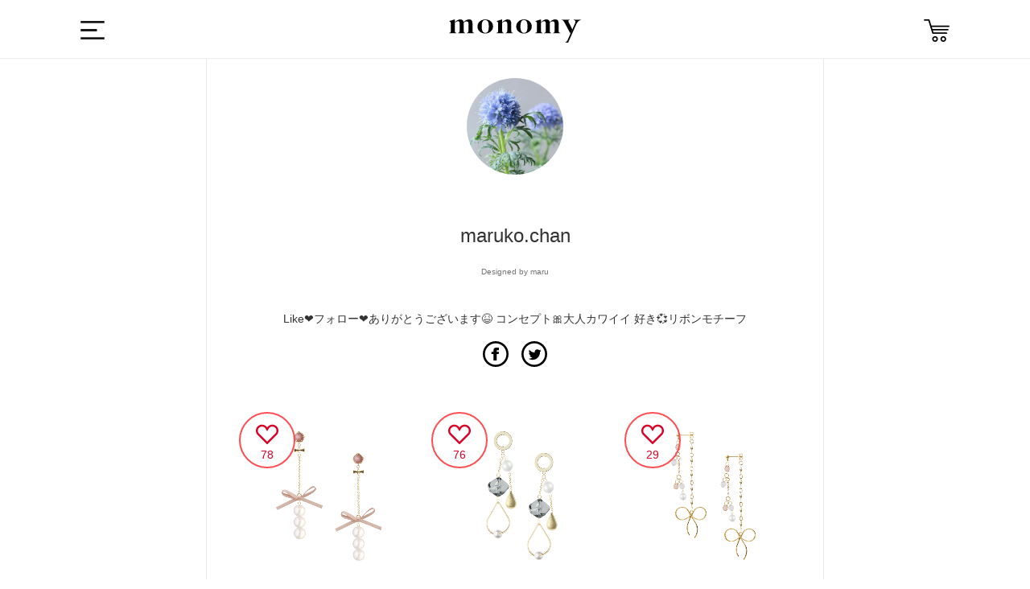

--- FILE ---
content_type: text/html; charset=utf-8
request_url: https://monomy.co/shop/brands/123032
body_size: 5870
content:
<!DOCTYPE html><html class="macintosh" lang="ja"><head><meta content="width=device-width,initial-scale=1.0,user-scalable=no" name="viewport" /><meta content="text/html; charset=UTF-8" http-equiv="Content-Type" /><title>maruko.chan | monomy the SHOP</title>
<meta name="description" content="Like❤フォロー❤ありがとうございます😆 コンセプト🎀大人カワイイ 好き💞リボンモチーフ">
<meta name="keywords" content="サービス, monomy, モノミー, アプリ, ec, ハンドメイド, アクセサリー, モノづくり">
<meta property="og:url" content="https://monomy.co/shop/brands/123032">
<meta property="og:description" content="Like❤フォロー❤ありがとうございます😆


コンセプト🎀大人カワイイ
好き💞リボンモチーフ">
<meta property="og:site_name" content="monomy the SHOP">
<meta property="og:type" content="article">
<meta property="og:image" content="https://d21p3uw9d97ep6.cloudfront.net/users/profile_icons/000/123/032/original/d0b8000db6305c09d3fdb8239aaf2f7536c9437d.jpg?1564234479">
<meta name="twitter:card" content="app">
<meta name="twitter:app:name:iphone" content="monomy">
<meta name="twitter:app:name:ipad" content="monomy">
<meta name="twitter:app:id:iphone" content="1002859550">
<meta name="twitter:app:id:ipad" content="1002859550">
<meta name="twitter:app:url:iphone" content="monomy://user/show/?id=123032">
<meta name="twitter:app:url:ipad" content="monomy://user/show/?id=123032">
<meta name="twitter:site" content="@monomy_">
<meta name="twitter:title" content="monomy the SHOP">
<meta name="twitter:description" content="Like❤フォロー❤ありがとうございます😆


コンセプト🎀大人カワイイ
好き💞リボンモチーフ">
<meta name="twitter:image" content="https://d21p3uw9d97ep6.cloudfront.net/users/profile_icons/000/123/032/original/d0b8000db6305c09d3fdb8239aaf2f7536c9437d.jpg?1564234479">
<meta property="al:ios:url" content="monomy://user/show/?id=123032">
<meta property="al:ios:app_store_id" content="1002859550">
<meta property="al:ios:app_name" content="monomy">
<meta name="apple-itunes-app" content="app-id=1002859550, app-argument=monomy://user/show/?id=123032">
<meta name="image" content="https://d21p3uw9d97ep6.cloudfront.net/users/profile_icons/000/123/032/original/d0b8000db6305c09d3fdb8239aaf2f7536c9437d.jpg?1564234479"><meta name="csrf-param" content="authenticity_token" />
<meta name="csrf-token" content="omop1h/vXcBCF1f2qQaZwMzIfXRzr24mUpH4ILCNSe13xBtBjcr+vBBoU0u1OyiQcoaOiyqRGbaOwVk025rUtA==" /><link rel="shortcut icon" type="image/x-icon" href="/assets/favicon-9dc79580276842a045398234a38fc4e3be4fe68f91c427edb2b55969ff09ae13.ico" /><link rel="stylesheet" media="all" href="/assets/ec-c67d458645fed36ac9a9c0bd978bcf4f4b0c71ca6fdc5f5330c941d5507ec33c.css" /><script src="/assets/ec-a66d1c166b055b632389a257cd13645c59024d76900305952d44607c1b560ad2.js"></script><script>
    var dataLayer = dataLayer || [];
    dataLayer.push({
        'uid': null,
        'type': null,
        'gender': null,
        'age': null
    });
</script></head><body class="drawer drawer--left brands show brands-show" data-action="show" data-controller="Brands"><!-- Google Tag Manager -->
<noscript><iframe src="//www.googletagmanager.com/ns.html?id=GTM-5M8BMH"
height="0" width="0" style="display:none;visibility:hidden"></iframe></noscript>
<script>(function(w,d,s,l,i){w[l]=w[l]||[];w[l].push({'gtm.start':
new Date().getTime(),event:'gtm.js'});var f=d.getElementsByTagName(s)[0],
j=d.createElement(s),dl=l!='dataLayer'?'&l='+l:'';j.async=true;j.src=
'//www.googletagmanager.com/gtm.js?id='+i+dl;f.parentNode.insertBefore(j,f);
})(window,document,'script','dataLayer','GTM-5M8BMH');</script>
<!-- End Google Tag Manager -->
<div class="header"><div class="header_main wrapper Grid Grid--center"><div class="dropdown"><label class="btn-dropdown" for="dropdown-1"><i class="i-humb"></i></label><input class="drawer-toggle drawer-hamburger" type="checkbox" id="dropdown-1" aria-hidden="true" style="display: none;"><label class="dropdown-overlay" for="dropdown-1"></label></div><div class="header_logo"><a class="m-logo" href="/shop"><i class="i-logo"></i></a></div><div class="header_list"><!--<div class="header_item"><div id="search-menu-button" class="header_item header_item_search"><i class="i-search"></i></div></div>--><a href="/shop/carts"><div class="header_item header_item_cart"><i class="i-cart"></i></div></a></div></div></div><div class="container"><div class="content"><div class="wrapper"></div><div class="l-main page-mypge"><div class="wrapper wrapper-middle"><div class="mo-box"><div class="wrapper wrapper-narrow-super m48"><div class="alignC"><img class="profile_avatar_image" src="https://d21p3uw9d97ep6.cloudfront.net/users/profile_icons/000/123/032/original/d0b8000db6305c09d3fdb8239aaf2f7536c9437d.jpg?1564234479" /><h1 class="page_title">maruko.chan<br /><span class="f10 color2">Designed by maru</span></h1><p class="f14 m16">Like❤フォロー❤ありがとうございます😆


コンセプト🎀大人カワイイ
好き💞リボンモチーフ</p></div><div class="m-apps" style="width: 100%"><div class="Grid Grid--gutters Grid--1of2"><div class="Grid-cell"><a href="monomy://user/show/?id=123032" class="btn btn-app">アプリで開く</a></div><div class="Grid-cell"><a href="https://itunes.apple.com/jp/app/id1002859550" class="btn btn-app ios download">アプリをダウンロード</a></div></div></div><div class="alignC"><a href="https://www.facebook.com/sharer/sharer.php?u=https://monomy.co/shop/brands/123032" target="_blank"><i class="i-fb"></i></a><a href="https://twitter.com/share?url=https://monomy.co/shop/brands/123032&amp;text=maruko.chan Like❤フォロー❤ありがとうございます😆


コンセプト🎀大人カワイイ
好き💞リボンモチーフ" target="_blank"><i class="i-tw"></i></a></div></div><div class="items"><ul class="Grid Grid--top Grid--gutters Grid--1of3 sm-Grid--1of2"><li class="Grid-cell item"><div class="item-content"><a class="item_link" data-scheme="monomy://accessory/show/?id=2048682" href="/shop/items/2048682"><ul class="item_images"><li class="item_image js-item-image"><img onload="resizeItemImage(this)" src="https://d21p3uw9d97ep6.cloudfront.net/samples/images/002/048/682/large/8c3f2355e140e30fa3bb335c73b94643cebe5022.png?1564478969" /></li></ul></a><div class="item_info_1 cf"><div class="prices"></div><span class="price">¥5,620</span></div><ul class="item_state_list cf"><li class="item_state"><div class="like-container"><a href="javascript:void(0);" class="like-button item_like_box" data-sample-id="2048682" style="display: none;"><i class="i-heart"></i></a><a href="javascript:void(0);" class="unlike-button item_like_box" data-sample-id="2048682" style="display: block;"><i class="i-heart-off"></i></a><span class="item_like_box__like_count">78</span></div></li></ul></div></li><li class="Grid-cell item"><div class="item-content"><a class="item_link" data-scheme="monomy://accessory/show/?id=2055368" href="/shop/items/2055368"><ul class="item_images"><li class="item_image js-item-image"><img onload="resizeItemImage(this)" src="https://d21p3uw9d97ep6.cloudfront.net/samples/images/002/055/368/large/8f9522233f53e1f1d6f4d46c9f8dddad6db53539.png?1564657844" /></li></ul></a><div class="item_info_1 cf"><div class="prices"></div><span class="price">¥6,320</span></div><ul class="item_state_list cf"><li class="item_state"><div class="like-container"><a href="javascript:void(0);" class="like-button item_like_box" data-sample-id="2055368" style="display: none;"><i class="i-heart"></i></a><a href="javascript:void(0);" class="unlike-button item_like_box" data-sample-id="2055368" style="display: block;"><i class="i-heart-off"></i></a><span class="item_like_box__like_count">76</span></div></li></ul></div></li><li class="Grid-cell item"><div class="item-content"><a class="item_link" data-scheme="monomy://accessory/show/?id=2068221" href="/shop/items/2068221"><ul class="item_images"><li class="item_image js-item-image"><img onload="resizeItemImage(this)" src="https://d21p3uw9d97ep6.cloudfront.net/samples/images/002/068/221/large/2fe2b29f977083bf6fbb494c71a8fc1bde2080b4.png?1565040427" /></li></ul></a><div class="item_info_1 cf"><div class="prices"></div><span class="price">¥4,520</span></div><ul class="item_state_list cf"><li class="item_state"><div class="like-container"><a href="javascript:void(0);" class="like-button item_like_box" data-sample-id="2068221" style="display: none;"><i class="i-heart"></i></a><a href="javascript:void(0);" class="unlike-button item_like_box" data-sample-id="2068221" style="display: block;"><i class="i-heart-off"></i></a><span class="item_like_box__like_count">29</span></div></li></ul></div></li><li class="Grid-cell item"><div class="item-content"><a class="item_link" data-scheme="monomy://accessory/show/?id=2058223" href="/shop/items/2058223"><ul class="item_images"><li class="item_image js-item-image"><img onload="resizeItemImage(this)" src="https://d21p3uw9d97ep6.cloudfront.net/samples/images/002/058/223/large/d051f6227a6a710a2cc1a585702abadf2679e392.png?1564738792" /></li></ul></a><div class="item_info_1 cf"><div class="prices"></div><span class="price">¥1,800</span></div><ul class="item_state_list cf"><li class="item_state"><div class="like-container"><a href="javascript:void(0);" class="like-button item_like_box" data-sample-id="2058223" style="display: none;"><i class="i-heart"></i></a><a href="javascript:void(0);" class="unlike-button item_like_box" data-sample-id="2058223" style="display: block;"><i class="i-heart-off"></i></a><span class="item_like_box__like_count">28</span></div></li></ul></div></li><li class="Grid-cell item"><div class="item-content"><a class="item_link" data-scheme="monomy://accessory/show/?id=2071780" href="/shop/items/2071780"><ul class="item_images"><li class="item_image js-item-image"><img onload="resizeItemImage(this)" src="https://d21p3uw9d97ep6.cloudfront.net/samples/images/002/071/780/large/1003273fa72cda8c296e52264fd534944d01403a.png?1565159064" /></li></ul></a><div class="item_info_1 cf"><div class="prices"></div><span class="price">¥4,220</span></div><ul class="item_state_list cf"><li class="item_state"><div class="like-container"><a href="javascript:void(0);" class="like-button item_like_box" data-sample-id="2071780" style="display: none;"><i class="i-heart"></i></a><a href="javascript:void(0);" class="unlike-button item_like_box" data-sample-id="2071780" style="display: block;"><i class="i-heart-off"></i></a><span class="item_like_box__like_count">27</span></div></li></ul></div></li><li class="Grid-cell item"><div class="item-content"><a class="item_link" data-scheme="monomy://accessory/show/?id=2071765" href="/shop/items/2071765"><ul class="item_images"><li class="item_image js-item-image"><img onload="resizeItemImage(this)" src="https://d21p3uw9d97ep6.cloudfront.net/samples/images/002/071/765/large/1ba0f93630e2becb870dfefab632ccab061d1a69.png?1565158605" /></li></ul></a><div class="item_info_1 cf"><div class="prices"></div><span class="price">¥4,940</span></div><ul class="item_state_list cf"><li class="item_state"><div class="like-container"><a href="javascript:void(0);" class="like-button item_like_box" data-sample-id="2071765" style="display: none;"><i class="i-heart"></i></a><a href="javascript:void(0);" class="unlike-button item_like_box" data-sample-id="2071765" style="display: block;"><i class="i-heart-off"></i></a><span class="item_like_box__like_count">27</span></div></li></ul></div></li><li class="Grid-cell item"><div class="item-content"><a class="item_link" data-scheme="monomy://accessory/show/?id=2054931" href="/shop/items/2054931"><ul class="item_images"><li class="item_image js-item-image"><img onload="resizeItemImage(this)" src="https://d21p3uw9d97ep6.cloudfront.net/samples/images/002/054/931/large/634e0eb998cfc1303a1439d0e4b630df85ee94ae.png?1564648469" /></li></ul></a><div class="item_info_1 cf"><div class="prices"></div><span class="price">¥6,240</span></div><ul class="item_state_list cf"><li class="item_state"><div class="like-container"><a href="javascript:void(0);" class="like-button item_like_box" data-sample-id="2054931" style="display: none;"><i class="i-heart"></i></a><a href="javascript:void(0);" class="unlike-button item_like_box" data-sample-id="2054931" style="display: block;"><i class="i-heart-off"></i></a><span class="item_like_box__like_count">25</span></div></li></ul></div></li><li class="Grid-cell item"><div class="item-content"><a class="item_link" data-scheme="monomy://accessory/show/?id=2065248" href="/shop/items/2065248"><ul class="item_images"><li class="item_image js-item-image"><img onload="resizeItemImage(this)" src="https://d21p3uw9d97ep6.cloudfront.net/samples/images/002/065/248/large/d5bd3be30e8c06e2f56dad82ff5da6879a057f09.png?1564929894" /></li></ul></a><div class="item_info_1 cf"><div class="prices"></div><span class="price">¥3,700</span></div><ul class="item_state_list cf"><li class="item_state"><div class="like-container"><a href="javascript:void(0);" class="like-button item_like_box" data-sample-id="2065248" style="display: none;"><i class="i-heart"></i></a><a href="javascript:void(0);" class="unlike-button item_like_box" data-sample-id="2065248" style="display: block;"><i class="i-heart-off"></i></a><span class="item_like_box__like_count">24</span></div></li></ul></div></li><li class="Grid-cell item"><div class="item-content"><a class="item_link" data-scheme="monomy://accessory/show/?id=2051564" href="/shop/items/2051564"><ul class="item_images"><li class="item_image js-item-image"><img onload="resizeItemImage(this)" src="https://d21p3uw9d97ep6.cloudfront.net/samples/images/002/051/564/large/a835d069e8df6d46966b009529d8b355e26bef7b.png?1564556722" /></li></ul></a><div class="item_info_1 cf"><div class="prices"></div><span class="price">¥5,320</span></div><ul class="item_state_list cf"><li class="item_state"><div class="like-container"><a href="javascript:void(0);" class="like-button item_like_box" data-sample-id="2051564" style="display: none;"><i class="i-heart"></i></a><a href="javascript:void(0);" class="unlike-button item_like_box" data-sample-id="2051564" style="display: block;"><i class="i-heart-off"></i></a><span class="item_like_box__like_count">15</span></div></li></ul></div></li><li class="Grid-cell item"><div class="item-content"><a class="item_link" data-scheme="monomy://accessory/show/?id=2050780" href="/shop/items/2050780"><ul class="item_images"><li class="item_image js-item-image"><img onload="resizeItemImage(this)" src="https://d21p3uw9d97ep6.cloudfront.net/samples/images/002/050/780/large/1e671b024712511613120c9faae1ebb3015973c6.png?1564534240" /></li></ul></a><div class="item_info_1 cf"><div class="prices"></div><span class="price">¥3,940</span></div><ul class="item_state_list cf"><li class="item_state"><div class="like-container"><a href="javascript:void(0);" class="like-button item_like_box" data-sample-id="2050780" style="display: none;"><i class="i-heart"></i></a><a href="javascript:void(0);" class="unlike-button item_like_box" data-sample-id="2050780" style="display: block;"><i class="i-heart-off"></i></a><span class="item_like_box__like_count">15</span></div></li></ul></div></li><li class="Grid-cell item"><div class="item-content"><a class="item_link" data-scheme="monomy://accessory/show/?id=2048364" href="/shop/items/2048364"><ul class="item_images"><li class="item_image js-item-image"><img onload="resizeItemImage(this)" src="https://d21p3uw9d97ep6.cloudfront.net/samples/images/002/048/364/large/500466833d4b77afed73eca254a6d13fadead66c.png?1564471588" /></li></ul></a><div class="item_info_1 cf"><div class="prices"></div><span class="price">¥5,860</span></div><ul class="item_state_list cf"><li class="item_state"><div class="like-container"><a href="javascript:void(0);" class="like-button item_like_box" data-sample-id="2048364" style="display: none;"><i class="i-heart"></i></a><a href="javascript:void(0);" class="unlike-button item_like_box" data-sample-id="2048364" style="display: block;"><i class="i-heart-off"></i></a><span class="item_like_box__like_count">14</span></div></li></ul></div></li><li class="Grid-cell item"><div class="item-content"><a class="item_link" data-scheme="monomy://accessory/show/?id=2050686" href="/shop/items/2050686"><ul class="item_images"><li class="item_image js-item-image"><img onload="resizeItemImage(this)" src="https://d21p3uw9d97ep6.cloudfront.net/samples/images/002/050/686/large/7c6ed6c6a6ca625839eb528fbee0d8bb2a810674.png?1564531508" /></li></ul></a><div class="item_info_1 cf"><div class="prices"></div><span class="price">¥3,740</span></div><ul class="item_state_list cf"><li class="item_state"><div class="like-container"><a href="javascript:void(0);" class="like-button item_like_box" data-sample-id="2050686" style="display: none;"><i class="i-heart"></i></a><a href="javascript:void(0);" class="unlike-button item_like_box" data-sample-id="2050686" style="display: block;"><i class="i-heart-off"></i></a><span class="item_like_box__like_count">11</span></div></li></ul></div></li></ul>  <nav class="pagination" role="navigation" aria-label="pager">
    
    
        <span class="page current">
  1
</span>

        <span class="page">
  <a rel="next" href="/shop/brands/123032?page=2">2</a>
</span>

        <span class="page">
  <a href="/shop/brands/123032?page=3">3</a>
</span>

      <span class="next">
  <a rel="next" href="/shop/brands/123032?page=2">&rsaquo;</a>
</span>

      <span class="last">
  <a href="/shop/brands/123032?page=3">&raquo;</a>
</span>

  </nav>
</div></div></div></div><div class="goto-pagetop"><img alt="TOP" class="js-goto-pagetop" src="/images/ec/common/goto-pagetop.png" /></div><footer class="footer"><div class="wrapper"><div class="footer_item Grid Grid--justify"><a class="m-logo Grid-cell"><img alt="Logo w 8bf0f546b02dbc557e8ea899856f4ed8d9091547ce54236658ba3e188fa363cd" src="/assets/ec/common/logo-w-8bf0f546b02dbc557e8ea899856f4ed8d9091547ce54236658ba3e188fa363cd.svg" /></a><div class="footer_sns Grid-cell"><a href="https://www.facebook.com/monomyapp" target="_blank"><img alt="I fb w 50290d178550b0d5ba08c80525b75c9d0c2f59b278707ceb99ea6a54dd131a27" src="/assets/ec/common/i-fb-w-50290d178550b0d5ba08c80525b75c9d0c2f59b278707ceb99ea6a54dd131a27.svg" /></a><a href="https://twitter.com/monomy_" target="_blank"><img alt="I tw w 31f98563e3509b63511112f18dc3d9806db48115d1e97f7ab8acadf5b4f2c24a" src="/assets/ec/common/i-tw-w-31f98563e3509b63511112f18dc3d9806db48115d1e97f7ab8acadf5b4f2c24a.svg" /></a><a href="https://www.instagram.com/monomy.jp" target="_blank"><img alt="I ig w 3769d8cd9454f2767ec4c6080cd3f523e85d81f9150e722d503cd94f02486ce1" src="/assets/ec/common/i-ig-w-3769d8cd9454f2767ec4c6080cd3f523e85d81f9150e722d503cd94f02486ce1.svg" /></a><a href="https://itunes.apple.com/jp/app/id1002859550" target="_blank" onclick="ga('send', 'event', 'ios_install_btn', 'click', 'shop-banner', {nonInteraction: true});"><img alt="I app b3adb5ca905130c1ffdc30a3b69e5fd37c5f198633ab0b821bef6455dd6ef852" class="app" src="/assets/ec/common/i-app-b3adb5ca905130c1ffdc30a3b69e5fd37c5f198633ab0b821bef6455dd6ef852.svg" /></a><a href="https://play.google.com/store/apps/details?id=jp.funup.monomy" target="_blank" onclick="ga('send', 'event', 'ios_install_btn', 'click', 'shop-banner', {nonInteraction: true});"><img alt="google-play" class="app" src="/assets/ec/common/i-google-play-4ccb830f4a526d883974cf68fc321f3ca124a9927cdbc551445e031ba6bb22e9.svg" /></a></div></div><div class="footer_links Grid Grid--justify"><ul class="Grid-cell"><li><a href="http://fun-up.jp/" target="_blank">運営会社</a></li><li><a href="http://fun-up.jp/#contact" target="_blank">お問い合わせ</a></li><li><a href="http://www.monomy.co/acceptable.html" target="_blank">利用規約</a></li><li><a href="http://www.monomy.co/privacy.html" target="_blank">プライバシーポリシー</a></li><li><a href="http://www.monomy.co/commercial.html" target="_blank">特定商取引法に基づく表示</a></li></ul><small class="Grid-cell">Copyright&copy; Fun Up Inc. All rights reserved.</small></div></div></footer></div></div><div class="sidebar"><nav class="drawer-nav" role="navigation"><div class="drawer-menu" style="transition-timing-function: cubic-bezier(0.1, 0.57, 0.1, 1); transition-duration: 0ms; transform: translate(0px, 0px) translateZ(0px);"><div class="side_item side_item-cat"><div class="sidebar_profile Grid-cell"><div class="user"><div class="user_icon_wrap"><a href="/users/sign_in" rel="nofollow"><i class="not-login-user-icon"></i><div class="brand-name-wrapper"><span class="user_name">ログイン</span></div></a></div></div></div><ul class="side-items"><li class="side_cat_item"><a class="side_cat_trigger" href="/shop"><i class="i-search"></i><p class="menu_name cf">アクセサリーを探す</p></a><div class="side_item side_item-cat side_item-list"><p class="side_item_ttl">カテゴリー</p><form class="js-category-form" action="/shop/items" accept-charset="UTF-8" method="get"><input name="utf8" type="hidden" value="&#x2713;" /><ul><li class="side_cat_item side_cat_item-all "><label><input data-search-form=".js-category-form" id="part_tag_all" name="part_tag" type="radio" value="all" /><span>全てのアイテム</span></label></li><li class="side_cat_item side_cat_item-pierce "><label><input data-search-form=".js-category-form" id="part_tag_pierce" name="part_tag" type="radio" value="pierce" /><span>ピアス</span></label></li><li class="side_cat_item side_cat_item-earrings "><label><input data-search-form=".js-category-form" id="part_tag_earrings" name="part_tag" type="radio" value="earrings" /><span>イヤリング</span></label></li><li class="side_cat_item side_cat_item-earcuff "><label><input data-search-form=".js-category-form" id="part_tag_earcuff" name="part_tag" type="radio" value="earcuff" /><span>イヤーカフ</span></label></li><li class="side_cat_item side_cat_item-neckless "><label><input data-search-form=".js-category-form" id="part_tag_neckless" name="part_tag" type="radio" value="neckless" /><span>ネックレス</span></label></li><li class="side_cat_item side_cat_item-bracelet "><label><input data-search-form=".js-category-form" id="part_tag_bracelet" name="part_tag" type="radio" value="bracelet" /><span>ブレスレット</span></label></li></ul></form></div></li><li class="side_cat_item"><a class="side_cat_trigger" href="/users/sign_in" rel="nofollow"><i class="i-sign-out"></i><p class="menu_name cf">ログインする</p></a></li><li class="side_cat_item"><a class="side_cat_trigger" href="/shop/carts"><i class="i-cart"></i><p class="menu_name cf">カート</p></a></li><li class="side_cat_item"><a class="side_cat_trigger" href="http://www.monomy.co/guide/02/" target="_blank"><i class="i-guide"></i><p class="menu_name cf">ガイド</p></a></li></ul></div></div></nav></div><!--Facebook Share-->
<div id="fb-root"></div>
<script>(function(d, s, id) {
	var js, fjs = d.getElementsByTagName(s)[0];
	if (d.getElementById(id)) return;
	js = d.createElement(s); js.id = id;
	js.src = "//connect.facebook.net/ja_JP/sdk.js#xfbml=1&version=v2.0";
	fjs.parentNode.insertBefore(js, fjs);
}(document, 'script', 'facebook-jssdk'));</script>

<!--Twitter Share-->
<script>
window.twttr=(function(d,s,id){var js,fjs=d.getElementsByTagName(s)[0],t=window.twttr||{};if(d.getElementById(id))return;js=d.createElement(s);js.id=id;js.src="https://platform.twitter.com/widgets.js";fjs.parentNode.insertBefore(js,fjs);t._e=[];t.ready=function(f){t._e.push(f);};return t;}(document,"script","twitter-wjs"));
</script>
</body></html><script src="/assets/iscroll.min-acea3ff84db6d886805fc94367789ad08d32b838ac53e0f7041fd67975f9b18c.js"></script><script src="/assets/drawer.min-023188c1f33b72531da414064bb49b9e2829fb57a940a0733070382b088bdb36.js"></script><script>(function() {
  $(function() {
    return $('.drawer').drawer();
  });

}).call(this);
</script>

--- FILE ---
content_type: text/css
request_url: https://monomy.co/assets/ec-c67d458645fed36ac9a9c0bd978bcf4f4b0c71ca6fdc5f5330c941d5507ec33c.css
body_size: 14808
content:
@import url(https://fonts.googleapis.com/css?family=Lato);.Grid{display:-webkit-box;display:-webkit-flex;display:-ms-flexbox;display:flex;-webkit-flex-wrap:wrap;-ms-flex-wrap:wrap;flex-wrap:wrap}.Grid-cell{-webkit-box-flex:0;-webkit-flex:0 0 auto;-ms-flex:0 0 auto;flex:0 0 auto}.Grid--gutters>.Grid-cell{padding:16px 0 0 16px}.Grid--top{-webkit-box-align:start;-webkit-align-items:flex-start;-ms-flex-align:start;-ms-grid-row-align:flex-start;align-items:flex-start}.Grid--bottom{-webkit-box-align:end;-webkit-align-items:flex-end;-ms-flex-align:end;-ms-grid-row-align:flex-end;align-items:flex-end}.Grid--center{-webkit-box-align:center;-webkit-align-items:center;-ms-flex-align:center;-ms-grid-row-align:center;align-items:center}.Grid--stretch{-webkit-box-align:stretch;-webkit-align-items:stretch;-ms-flex-align:stretch;-ms-grid-row-align:stretch;align-items:stretch}.Grid-cell--top{-webkit-align-self:flex-start;-ms-flex-item-align:start;align-self:flex-start}.Grid-cell--bottom{-webkit-align-self:flex-end;-ms-flex-item-align:end;align-self:flex-end}.Grid-cell--center{-webkit-align-self:center;-ms-flex-item-align:center;align-self:center}.Grid--justify{-webkit-box-pack:justify;-webkit-justify-content:space-between;-ms-flex-pack:justify;justify-content:space-between}.Grid--justify-center{-webkit-box-pack:center;-webkit-justify-content:center;-ms-flex-pack:center;justify-content:center}.Grid--fit>.Grid-cell{-webkit-box-flex:1;-webkit-flex:1;-ms-flex:1;flex:1}.Grid--full>.Grid-cell{-webkit-box-flex:0;-webkit-flex:0 0 100%;-ms-flex:0 0 100%;flex:0 0 100%;max-width:100%}.Grid--1of2>.Grid-cell{-webkit-box-flex:0;-webkit-flex:0 0 50%;-ms-flex:0 0 50%;flex:0 0 50%;max-width:50%}.Grid--1of3>.Grid-cell{-webkit-box-flex:0;-webkit-flex:0 0 33.3333%;-ms-flex:0 0 33.3333%;flex:0 0 33.3333%;max-width:33.3333%}.Grid--1of3>.Grid-cell.item{position:relative}.Grid--1of3--b>.Grid-cell{-webkit-box-flex:0;-webkit-flex:0 0 16.66665%;-ms-flex:0 0 16.66665%;flex:0 0 16.66665%;max-width:16.66665%}.Grid--1of3--b>.Grid-cell:nth-of-type(1){-webkit-box-flex:0;-webkit-flex:0 0 66.66666%;-ms-flex:0 0 66.66666%;flex:0 0 66.66666%;max-width:66.66666%}.Grid--1of4>.Grid-cell{-webkit-box-flex:0;-webkit-flex:0 0 25%;-ms-flex:0 0 25%;flex:0 0 25%;max-width:25%}.Grid--1of5>.Grid-cell{-webkit-box-flex:0;-webkit-flex:0 0 20%;-ms-flex:0 0 20%;flex:0 0 20%;max-width:20%}@media (max-width: 980px){.mid-Grid--fit>.Grid-cell{-webkit-box-flex:1 !important;-webkit-flex:1 !important;-ms-flex:1 !important;flex:1 !important}.mid-Grid--full>.Grid-cell{-webkit-box-flex:0 !important;-webkit-flex:0 0 100% !important;-ms-flex:0 0 100% !important;flex:0 0 100% !important;max-width:100% !important}.mid-Grid--1of2>.Grid-cell{-webkit-box-flex:0 !important;-webkit-flex:0 0 50% !important;-ms-flex:0 0 50% !important;flex:0 0 50% !important;max-width:50% !important}.mid-Grid--1of3>.Grid-cell{-webkit-box-flex:0 !important;-webkit-flex:0 0 33.3333% !important;-ms-flex:0 0 33.3333% !important;flex:0 0 33.3333% !important;max-width:33.3333% !important}.mid-Grid--1of4>.Grid-cell{-webkit-box-flex:0 !important;-webkit-flex:0 0 25% !important;-ms-flex:0 0 25% !important;flex:0 0 25% !important;max-width:25% !important}.mid-Grid--1of5>.Grid-cell{-webkit-box-flex:0 !important;-webkit-flex:0 0 20% !important;-ms-flex:0 0 20% !important;flex:0 0 20% !important;max-width:20% !important}}@media (max-width: 768px){.sm-Grid--fit>.Grid-cell{-webkit-box-flex:1 !important;-webkit-flex:1 !important;-ms-flex:1 !important;flex:1 !important}.sm-Grid--full>.Grid-cell{-webkit-box-flex:0 !important;-webkit-flex:0 0 100% !important;-ms-flex:0 0 100% !important;flex:0 0 100% !important;max-width:100% !important}.sm-Grid--1of2>.Grid-cell{-webkit-box-flex:0 !important;-webkit-flex:0 0 50% !important;-ms-flex:0 0 50% !important;flex:0 0 50% !important;max-width:50% !important}.sm-Grid--1of3>.Grid-cell{-webkit-box-flex:0 !important;-webkit-flex:0 0 33.3333% !important;-ms-flex:0 0 33.3333% !important;flex:0 0 33.3333% !important;max-width:33.3333% !important}.sm-Grid--1of4>.Grid-cell{-webkit-box-flex:0 !important;-webkit-flex:0 0 25% !important;-ms-flex:0 0 25% !important;flex:0 0 25% !important;max-width:25% !important}.sm-Grid--1of5>.Grid-cell{-webkit-box-flex:0 !important;-webkit-flex:0 0 20% !important;-ms-flex:0 0 20% !important;flex:0 0 20% !important;max-width:20% !important}}/*!
 * jquery-drawer v3.1.0
 * Flexible drawer menu using jQuery, iScroll and CSS.
 * http://git.blivesta.com/drawer
 * License : MIT
 * Author : blivesta <design@blivesta.com> (http://blivesta.com/)
 */@media (min-width: 980px){.sp-sidebar{display:none}}@media (max-width: 980px){.l-sidebar{display:none}}.drawer-open{z-index:999}.drawer-nav{position:fixed;top:0;width:426px;height:100%;color:#181818;background-color:#fff;z-index:450}.drawer-brand{font-size:1.5rem;font-weight:700;line-height:3.75rem;display:block;padding-right:.75rem;padding-left:.75rem;text-decoration:none;color:#181818}.drawer-menu{margin:0;padding:72px 0 34px;list-style:none}.drawer-menu-item{font-size:1rem;display:block;padding:.75rem;text-decoration:none;color:#181818}.drawer-menu-item:hover{text-decoration:underline;color:#555;background-color:transparent}.drawer-overlay{position:fixed;z-index:400;top:0;left:0;display:none;width:100%;height:100%;background-color:rgba(0,0,0,0.4)}.drawer-open .drawer-overlay{display:block}.drawer--top .drawer-nav{top:-100%;left:0;width:100%;height:auto;max-height:100%;-webkit-transition:top 0.6s cubic-bezier(0.19, 1, 0.22, 1);transition:top 0.6s cubic-bezier(0.19, 1, 0.22, 1)}.drawer--top.drawer-open .drawer-nav{top:0}.drawer--top .drawer-hamburger,.drawer--top.drawer-open .drawer-hamburger{right:0}.drawer--left .drawer-nav{left:-426px;-webkit-transition:left 0.6s cubic-bezier(0.19, 1, 0.22, 1);transition:left 0.6s cubic-bezier(0.19, 1, 0.22, 1)}.drawer--left .drawer-hamburger,.drawer--left.drawer-open .drawer-nav,.drawer--left.drawer-open .drawer-navbar .drawer-hamburger{left:0}.drawer--left.drawer-open .drawer-hamburger{top:0;left:16rem}.drawer--right .drawer-nav{right:-16rem;-webkit-transition:right 0.6s cubic-bezier(0.19, 1, 0.22, 1);transition:right 0.6s cubic-bezier(0.19, 1, 0.22, 1)}.drawer--right .drawer-hamburger,.drawer--right.drawer-open .drawer-nav,.drawer--right.drawer-open .drawer-navbar .drawer-hamburger{right:0}.drawer--right.drawer-open .drawer-hamburger{right:16rem}.drawer-hamburger{position:fixed;z-index:4;bottom:0;font-size:10px;display:block;box-sizing:content-box;width:4em;padding:0;padding:18px .75rem 30px;-webkit-transition:all 0.6s cubic-bezier(0.19, 1, 0.22, 1);transition:all 0.6s cubic-bezier(0.19, 1, 0.22, 1);-webkit-transform:translateZ(0);transform:translateZ(0);border:0;outline:0;background-color:#efefef;color:#000}.drawer-hamburger:hover{background-color:#eee;cursor:pointer}.drawer-hamburger-icon{width:100%;position:relative;display:block;margin-top:10px;margin-bottom:10px;line-height:1}.drawer-hamburger-icon,.drawer-hamburger-icon:after,.drawer-hamburger-icon:before{height:2px;-webkit-transition:all 0.6s cubic-bezier(0.19, 1, 0.22, 1);transition:all 0.6s cubic-bezier(0.19, 1, 0.22, 1);background-color:transparent}.drawer-hamburger-icon:after,.drawer-hamburger-icon:before{position:absolute;width:100%;top:-7px;left:0;content:' ';background-color:#181818}.drawer-hamburger-icon:after{top:13px}.drawer-open .drawer-hamburger-icon{background-color:transparent;color:transparent}.drawer-open .drawer-hamburger-icon:after,.drawer-open .drawer-hamburger-icon:before{top:0}.drawer-open .drawer-hamburger-icon:before{-webkit-transform:rotate(45deg);transform:rotate(45deg)}.drawer-open .drawer-hamburger-icon:after{-webkit-transform:rotate(-45deg);transform:rotate(-45deg)}.sidebar .sidebar_profile{background-image:url(https://s3-ap-northeast-1.amazonaws.com/monolink/users/profile_background_images/defaults/default_bg_image_01.jpg);background-size:cover;padding-top:106px;width:426px;height:426px}.sidebar .sidebar_profile .brand-name-wrapper{margin-top:10px}.sidebar .sidebar_profile .brand_name{background-color:#181818;color:#FFFFFF;font-family:"Avenir  Next", serif;font-size:18px;font-weight:700;line-height:25px;padding:10px;opacity:0.8}.sidebar .sidebar_profile .user-name-wrapper{margin-top:14px}.sidebar .sidebar_profile .user_name{background-color:#000;color:#FFFFFF;font-size:24px;font-weight:400;display:block;margin:0 auto;width:240px;line-height:60px;border-radius:6px}.sidebar .sidebar_profile .link-to-brand{width:25px;height:25px;float:right;position:absolute;left:88%;top:111px;opacity:0.6}.sidebar .user_icon_wrap{margin:0 auto;text-align:center}.sidebar .user_icon_wrap .user_icon{width:72px;height:72px;border-radius:50%}.sidebar .user_icon_wrap .not-login-user-icon{width:120px;height:120px;border-radius:50%;background-image:url(/assets/mobile-ec/common/i-not-login-user-5d40b6691f14d8c6789d1567338278bdbccd79426c48f542c086ad33ebfd8b2b.svg)}.sidebar .side-items>.side_cat_item{line-height:30px;padding:30px 0 0}.sidebar .side-items>.side_cat_item::before{display:none}.sidebar .side-items>.side_cat_item .side_cat_trigger{display:block}.sidebar .side-items>.side_cat_item .side_cat_trigger::after{content:"";display:table;clear:both}.sidebar .side-items .side_cat_item i{display:block;width:24px;height:24px;float:left;padding:0 30px}.sidebar .side-items .side_cat_item .menu_name{float:right;font-size:20px;line-height:1.2em;border-bottom:1px solid #eeeeee;padding-bottom:16px;width:360px}.sidebar .side-items .side_item-list{margin:0 0 0 66px;padding:30px 0;border-bottom:1px solid #eeeeee}.sidebar .side-items .side_item-list .side_item_ttl{font-size:16px;font-weight:bold;margin-bottom:10px}.sidebar .side-items .side_cat_item .badge{float:right}.badge.warn{background:#ff0000;top:0}.sr-only{position:absolute;overflow:hidden;clip:rect(0, 0, 0, 0);width:1px;height:1px;margin:-1px;padding:0;border:0}.sr-only-focusable:active,.sr-only-focusable:focus{position:static;overflow:visible;clip:auto;width:auto;height:auto;margin:0}.drawer--sidebar,.drawer--sidebar .drawer-contents{background-color:#fff}@media (min-width: 64em){.drawer--sidebar .drawer-hamburger{display:none;visibility:hidden}.drawer--sidebar .drawer-nav{display:block;-webkit-transform:none;transform:none;position:fixed;width:12.5rem;height:100%}.drawer--sidebar.drawer--left .drawer-nav{left:0;border-right:1px solid #ddd}.drawer--sidebar.drawer--left .drawer-contents{margin-left:12.5rem}.drawer--sidebar.drawer--right .drawer-nav{right:0;border-left:1px solid #ddd}.drawer--sidebar.drawer--right .drawer-contents{margin-right:12.5rem}.drawer--sidebar .drawer-container{max-width:48rem}}@media (min-width: 75em){.drawer--sidebar .drawer-nav{width:16rem}.drawer--sidebar.drawer--left .drawer-contents{margin-left:16rem}.drawer--sidebar.drawer--right .drawer-contents{margin-right:16rem}.drawer--sidebar .drawer-container{max-width:60rem}}.drawer--navbarTopGutter{padding-top:3.75rem}.drawer-navbar .drawer-navbar-header{border-bottom:1px solid #ddd;background-color:#fff}.drawer-navbar{z-index:3;top:0;width:100%}.drawer-navbar--fixed{position:fixed}.drawer-navbar-header{position:relative;z-index:3;box-sizing:border-box;width:100%;height:3.75rem;padding:0 .75rem;text-align:center}.drawer-navbar .drawer-brand{line-height:3.75rem;display:inline-block;padding-top:0;padding-bottom:0;text-decoration:none}.drawer-navbar .drawer-brand:hover{background-color:transparent}.drawer-navbar .drawer-nav{padding-top:3.75rem}.drawer-navbar .drawer-menu{padding-bottom:7.5rem}@media (min-width: 64em){.drawer-navbar{height:3.75rem;border-bottom:1px solid #ddd;background-color:#fff}.drawer-navbar .drawer-navbar-header{position:relative;display:block;float:left;width:auto;padding:0;border:0}.drawer-navbar .drawer-menu--right{float:right}.drawer-navbar .drawer-menu li{float:left}.drawer-navbar .drawer-menu-item{line-height:3.75rem;padding-top:0;padding-bottom:0}.drawer-navbar .drawer-hamburger{display:none}.drawer-navbar .drawer-nav{position:relative;left:0;overflow:visible;width:auto;height:3.75rem;padding-top:0;-webkit-transform:translateZ(0);transform:translateZ(0)}.drawer-navbar .drawer-menu{padding:0}.drawer-navbar .drawer-dropdown-menu{position:absolute;width:16rem;border:1px solid #ddd}.drawer-navbar .drawer-dropdown-menu-item{padding-left:0.75rem}}.drawer-dropdown-menu{display:none;box-sizing:border-box;width:100%;margin:0;padding:0;background-color:#fff}.drawer-dropdown-menu>li{width:100%;list-style:none}.drawer-dropdown-menu-item{line-height:3.75rem;display:block;padding:0;padding-right:.75rem;padding-left:1.5rem;text-decoration:none;color:#181818}.drawer-dropdown-menu-item:hover{text-decoration:underline;color:#555;background-color:transparent}.drawer-dropdown.open>.drawer-dropdown-menu{display:block}.drawer-dropdown .drawer-caret{display:inline-block;width:0;height:0;margin-left:4px;-webkit-transition:opacity .2s ease, -webkit-transform .2s ease;transition:opacity .2s ease, -webkit-transform .2s ease;transition:transform .2s ease, opacity .2s ease;transition:transform .2s ease, opacity .2s ease, -webkit-transform .2s ease;-webkit-transform:rotate(0deg);transform:rotate(0deg);vertical-align:middle;border-top:4px solid;border-right:4px solid transparent;border-left:4px solid transparent}.drawer-dropdown.open .drawer-caret{-webkit-transform:rotate(180deg);transform:rotate(180deg)}.drawer-container{margin-right:auto;margin-left:auto}@media (min-width: 64em){.drawer-container{max-width:60rem}}@media (min-width: 75em){.drawer-container{max-width:70rem}}.slick-slider{margin:0 -10px;position:relative;display:block;box-sizing:border-box;-webkit-user-select:none;-moz-user-select:none;-ms-user-select:none;user-select:none;-webkit-touch-callout:none;-khtml-user-select:none;-ms-touch-action:pan-y;touch-action:pan-y;-webkit-tap-highlight-color:transparent}.slick-list{position:relative;display:block;overflow:hidden;margin:0;padding:0}.slick-list:focus{outline:none}.slick-list.dragging{cursor:pointer;cursor:hand}.slick-slider .slick-track,.slick-slider .slick-list{-webkit-transform:translate3d(0, 0, 0);transform:translate3d(0, 0, 0)}.slick-track{position:relative;top:0;left:0;display:block}.slick-track:before,.slick-track:after{display:table;content:''}.slick-track:after{clear:both}.slick-loading .slick-track{visibility:hidden}.slick-slide{margin-right:8px;margin-left:8px;display:none;float:left;min-height:1px}[dir='rtl'] .slick-slide{float:right}.slick-slide img{display:inline-block}.slick-slide.slick-loading img{display:none}.slick-slide.dragging img{pointer-events:none}.slick-initialized .slick-slide{display:block}.slick-loading .slick-slide{visibility:hidden}.slick-vertical .slick-slide{display:block;height:auto;border:1px solid transparent}.slick-arrow.slick-hidden{display:none}.slick-dots{position:absolute;bottom:-25px;display:block;width:100%;padding:0;margin:0;list-style:none;text-align:center}.slick-dots li{position:relative;display:inline-block;width:8px;height:8px;margin:0 7px;padding:0;cursor:pointer}.slick-dots li button{font-size:0;line-height:0;display:block;width:10px;height:10px;padding:5px;cursor:pointer;color:transparent;border:0;outline:none;background:#D8D8D8;border-radius:50%}.slick-dots li button:hover,.slick-dots li button:focus{outline:none}.slick-dots li.slick-active button{background:#9B9B9B}.goalProgress{background:#d3d3d3;margin-bottom:3px}div.progressBar{background:#dc6976;color:#fff;font-size:10px;font-family:'helvetica neue', helvetica, arial, sans-serif;letter-spacing:-1px;font-weight:700;display:block;overflow:hidden;width:20px;height:22px}@media only screen and (min-device-width: 320px) and (max-device-width: 374px){div.progressBar{height:20px}}@media only screen and (min-device-width: 414px){div.progressBar{padding:2px;height:25px}}span.goalAmount{display:none;text-indent:-9999px}body>br,body>span{display:none !important}*{padding:0;margin:0;word-wrap:break-word;box-sizing:border-box;min-height:0;min-width:0}html{font-size:16px;height:100%;width:100%;min-height:100%;position:relative}body{font-size:1rem;font-family:"游ゴシック", YuGothic, "ヒラギノ角ゴ Pro", "Hiragino Kaku Gothic Pro", "メイリオ", "Meiryo", sans-serif;line-height:1.7;color:#333;text-align:left;text-rendering:optimizeLegibility;-webkit-font-smoothing:antialiased}li{list-style:none}img{max-width:100%;border:none}a{text-decoration:none;color:inherit;cursor:pointer;-webkit-transition:300ms opacity ease;transition:300ms opacity ease}a img,a i,label,*[type="submit"]{cursor:pointer;-webkit-transition:300ms opacity ease;transition:300ms opacity ease}a:hover,a:not(:hover) img:hover,a:not(:hover) i:hover,label:hover,*[type="submit"]:hover{opacity:.6}button,input,select,textarea{font-family:inherit}:placeholder-shown{color:#999;font-size:14px !important}.container{padding-top:72px}.content{min-height:100%;position:relative;padding-bottom:18em}.wrapper{max-width:1080px;width:90%;margin:0 auto}.page-cart .wrapper{width:880px}.page-detail>.wrapper{width:1000px;position:relative}.wrapper-middle{max-width:768px}.wrapper-narrow{max-width:640px}.wrapper-narrow-super{max-width:500}.mainImage{display:block;width:100%;height:0;padding-top:47%;margin-bottom:70px;background:url(/assets/ec/common/main_pc-2de2091514d31549b4b10375af6fd0b491582c3727c001096fe72b9333ce64ce.png) no-repeat;background-size:contain}.page_title{font-size:24px;margin:48px 0 32px;font-weight:normal}.sub_title{font-size:20px;font-weight:normal;text-align:center;margin:70px 0 50px}.underline{display:inline-block;border-bottom:1px solid;line-height:1;padding-bottom:.2em}.btn{border:1px solid #333;border-radius:2px;display:block;width:100%;max-width:400px;padding:.8em 0;text-align:center;font-size:16px;font-weight:bold;cursor:pointer;margin:0 auto;-webkit-appearance:none}.btn-small{font-size:14px;width:180px;margin:0 auto}.btn-dark{background-color:#181818;color:#fff}.btn-gray{border-color:#ccc;background-color:#ccc;color:#fff;font-size:20px;height:64px}.btn-primary{background-color:#ff4d52;border-color:#ff4d52;color:#FFFFFF}.btn-fb{background-color:#3b5998;border-color:#3b5998;color:#fff}.btn-right{margin-right:0}.btn-left{margin-left:0}.reserve-btn{background-color:#f49c20;border-color:#f49c20;color:#FFFFFF}.radius{border-radius:6px}.mo-box{border:1px solid #eaeaea;padding:24px}.alert{position:relative;padding:16px 40px 16px 16px;border-radius:6px;margin-bottom:16px;font-size:14px}.alert li::before{content:"・";display:inline-block}.alert-danger{background:#fbfbfb;border:1px solid #eaeaea;color:#747474;display:block}.alert-success{background:#F4FF92;border:1px solid #E6F188;color:#8C9258}.alert .close{position:absolute;top:-4px;bottom:0;right:16px;width:20px;height:20px;margin:auto;font-weight:bold;border:none;background:transparent;font-size:20px;color:inherit;cursor:pointer}.alert .close span{display:block}.alert-text{color:#d80027}.textform{border:1px solid #ccc;border-radius:2px;line-height:32px;color:#333;font-size:1rem}.textform-point{width:3em;text-align:right}.textform-quantity{width:5em;text-align:center}.textform-message{color:#333;height:6em;width:100%;box-sizing:border-box;padding:8px 16px;font-size:12px;line-height:1.3rem}.textform-2{width:100%;line-height:48px;display:block;padding:0 16px}.textform-3{width:100%;font-size:14px;margin-left:auto;margin-right:auto;max-width:460px;display:block}.select{background:#fff;width:100%;height:32px;line-height:32px;font-size:1rem;border:1px solid #ccc;border-radius:2px}.profile_avatar_image{width:120px;height:120px;border-radius:50%}.required{margin-left:-0.9em}.required:before{content:"*";color:#f12a42;display:inline-block;position:relative;top:0.3em;font-size:1.5em}.ban-top{background:#d5d711;color:#fff}.pankuzu{background:#eaeaea;color:#ababab;padding:8px 0}.pankuzu_item,.breadcrumbs>li{display:inline-block;font-size:14px}.breadcrumbs>li:not(:first-child){margin-left:4px}.breadcrumbs>li>a{text-decoration:underline}.pankuzu_item:not(:last-child):after,.breadcrumbs>li:not(:last-child):after{content:"";display:inline-block;width:8px;height:8px;border-top:1px solid #ababab;border-right:1px solid #ababab;-webkit-transform:rotate(45deg);transform:rotate(45deg);margin:0 6px}.pankuzu_item:not(:last-child) a{border-bottom:1px solid}.link_back{color:#d66371;display:inline-block}.link_back::before{content:"";display:inline-block;width:8px;height:8px;border-right:1px solid #d66371;border-bottom:1px solid #d66371;transform:rotate(135deg) translate(-50%, 0);margin-right:8px}.link_back+*{margin-top:40px}.header{position:fixed;width:100%;z-index:500;background:#fff;box-shadow:0 0 1px 1px #eee}.header .header_main{padding:24px 0 16px;-webkit-box-pack:justify;-webkit-justify-content:space-between;-ms-flex-pack:justify;justify-content:space-between;position:relative}.header .dropdown{display:inline-block;position:absolute;top:24px;left:0}.header .btn-dropdown{z-index:2}.drawer-hamburger{position:fixed;z-index:4;bottom:0;font-size:10px;display:block;box-sizing:content-box;width:4em;padding:0;padding:18px .75rem 30px;-webkit-transition:all 0.6s cubic-bezier(0.19, 1, 0.22, 1);transition:all 0.6s cubic-bezier(0.19, 1, 0.22, 1);-webkit-transform:translateZ(0);transform:translateZ(0);border:0;outline:0;color:#000;background-color:transparent}.header .dropdown .dropdown-overlay{display:none;position:fixed;top:0;right:0;bottom:0;left:0;z-index:1}.header .header_logo{display:block;margin:0 auto}.header .header_logo .m-logo{vertical-align:middle;width:200px}.header .header_logo .m-logo .i-logo{background-image:url(/assets/mobile-ec/common/logo-573a80fdb9d8b166da9c72de62a548640bd9431afc882c2539c328c9069d9ddc.svg);width:164px;height:32px}.header .header_list{position:absolute;top:24px;right:0}.header .header_list>*{display:inline-block;position:relative;margin-left:32px}.badge{position:relative;top:-9px;right:16px;width:22px;height:22px;border-radius:50%;background:#181818;text-align:center;color:white;font-family:"Avenir Next", serif;font-size:12px;font-weight:400;line-height:13px;padding-top:5px}.header .badge{position:absolute}.header .header_item i{width:32px;height:32px}.ban-top{padding:16px 0}.ban-top_title{-webkit-box-flex:0;-webkit-flex:0 1 40%;-ms-flex:0 1 40%;flex:0 1 40%;max-width:40%;font-size:26px;padding-right:16px}.ban-top_descr{-webkit-box-flex:0;-webkit-flex:0 1 40%;-ms-flex:0 1 40%;flex:0 1 40%;max-width:40%;font-size:12px;padding-right:16px}.ban-top_btn{-webkit-box-flex:0;-webkit-flex:0 1 20%;-ms-flex:0 1 20%;flex:0 1 20%;max-width:20%;text-align:center;display:inline-block;border:2px solid;padding:.5em 1em;border-radius:6px}.btn-dropdown{z-index:2}.dropdown{display:inline-block;position:relative}.dropdown-overlay{display:none;position:fixed;top:0;right:0;bottom:0;left:0;z-index:1}.dropdown-hover:hover .dropdown-inner,.dropdown-open:checked~.dropdown-inner{opacity:100;visibility:visible}.dropdown-hover:hover .dropdown-overlay,.dropdown-open:checked~.dropdown-overlay{display:block}.wrapper-carousel{width:1280px;margin:0 auto}.carousel{display:none}footer{width:100%;position:absolute;bottom:0;height:18em;background:#181818;color:#fff;padding:56px 0}.footer_item{margin-bottom:32px}.footer_sns img{width:32px;height:auto;margin-right:16px}.footer_sns a:last-child img{margin-right:0}.footer_sns img.app{width:120px}.footer_links li{display:inline-block;margin-right:8px}.user_icon{width:50px;height:50px;border-radius:50%}.m-logo img{width:200px}.s-logo img{max-width:120px}.overlay{position:fixed;z-index:500;top:0;left:0;right:0;bottom:0;overflow-y:scroll;-webkit-overflow-scrolling:touch;display:none;width:100%;height:100%;background-color:rgba(0,0,0,0.4)}i,.icon{display:inline-block;background:top center no-repeat;background-size:contain;height:auto;font-style:normal;vertical-align:middle}.i-search{background-image:url(/assets/mobile-ec/common/i-search-c3633d472cc4368c4aebbcef703cead6f57f43b8a529a77ff3d6647fca612811.svg);width:20px;height:20px;cursor:pointer}.i-cart{background-image:url(/assets/mobile-ec/common/i-cart-2d85a5993fed822156bb27e1b0cce8f3b995a091371c88b7bf362ca130b7fb48.svg);width:20px;height:20px;cursor:pointer}.i-humb{background-image:url(/assets/mobile-ec/common/i-humb-e6ab6b74e895f8ccd38af24c286f447e4944b460faef663d629b44ed2bbf2d82.svg);width:30px;height:26px}.i-sign-out{background-image:url(/assets/mobile-ec/common/i-sign-out-d7d0a0838bdefaae501dccf9177b4947cb2d5c2f5e7268d06aba2b1b1a87d526.svg);width:20px;height:20px;cursor:pointer}.i-guide{background-image:url(/assets/mobile-ec/common/i-guide-d46236558735f35a676744fec2c56a63ebbc4c1694ab852b14837cc70372d137.svg);width:20px;height:20px;cursor:pointer}.i-fb{background-image:url(/assets/ec/common/i-fb-9e876e010345102bac49821176ce421bda9a82e6d8384d292e41d133fd1ce9f6.svg);width:32px;height:32px;cursor:pointer;margin-right:16px}.i-tw{background-image:url(/assets/ec/common/i-tw-c124242443bad9e242e349e76c06d558b3777a1108d598fa966b7095253f4be2.svg);width:32px;height:32px;cursor:pointer}.i-new{margin-bottom:16px}.i-new:before{content:'NEW';display:inline-block;border-radius:10px;width:100px;line-height:40px;text-align:center;background-color:#181818;color:#fff;font-size:14px}.i-trash{background-image:url(/assets/ec/common/i-trash-c70a69c1cbb75445e1227ea8f06f040cb0dd5a3209beba6295377c7fff3b190c.svg);width:16px;height:16px;cursor:pointer}.i-clock{background-image:url(/assets/mobile-ec/common/i-clock-5306a371a97225f92ba9976838fef905d61fb518bb4d1494280b2db4b4fdd405.svg);width:20px;height:20px;cursor:pointer}.i-help{background-image:url(/assets/mobile-ec/common/i-question-4dddd24683658c6d6fc555a543320ebc1954d170c642d344221e2fd6e5fffd36.svg);width:20px;height:20px;cursor:pointer}.i-heart{background-image:url(/assets/mobile-ec/common/i-heart-red-55512a3b1ddcbd765d79835109eb70b7c05ee3c59eab73d6182ed810f199cbe5.svg);width:28px;height:28px;cursor:pointer}.i-heart-off{background-image:url(/assets/ec/common/i-heart-red-off-383c60d4f9668da715beedc3d0f963b521125d84276998079e62154ebbfe55e1.svg);width:28px;height:28px;cursor:pointer}.i-yen{background-image:url(/assets/mobile-ec/common/i-yen-3b4ef8d6616c41b99a390b4fc68722f98e0442de158d98589a5c84d17cb6247a.svg);width:16px;height:16px;cursor:pointer}.i-arrow-left{background-image:url(/assets/mobile-ec/common/i-arrow-left-234dd4982bd3fcd809208bc35a2f836f0bbccd37eea5aab0ab5c9b13a7b69b60.svg);width:45px;height:45px;cursor:pointer}.i-arrow-right{background-image:url(/assets/mobile-ec/common/i-arrow-right-9e5b29ad806e79e27e5db63bca732617bb53aea09df731ce872a6540e964bccc.svg);width:45px;height:45px;cursor:pointer}.i-arrow-right-fill{width:12px;height:12px;border-right:1px solid #000;border-bottom:1px solid #000;transform:rotate(-45deg)}.i-share{background-image:url(/assets/mobile-ec/common/i-share-548183eb9029f7262fb69d5faf6476503c7e64efe1315e540751491ff2eea6ba.png);width:20px;height:20px;cursor:pointer}.i-share-facebook{background-image:url(/assets/mobile-ec/common/i-share-facebook-4b55a02ca4030e5da9c78d4bd4be365858117c10b0126e5f56e1dab1cf6c1808.png);width:20px;height:20px;cursor:pointer}.i-share-facebook-w{background-image:url(/assets/mobile-ec/common/i-fb-w-42c30f9a653575ea0d6eda82bc7d4438cfeeb990418af416042bc2489aa973f2.svg);width:20px;height:20px;cursor:pointer}.i-share-instagram{background-image:url(/assets/mobile-ec/common/i-share-instagram-262905edf0047fe22d72ccc7c10a01a822e37a1f3f8e6ea611defdd9fea0cb62.png);width:20px;height:20px;cursor:pointer}.i-share-instagram-w{background-image:url(/assets/mobile-ec/common/i-ig-w-f26327b7fd303f373e2108868ade2341eaa2911c50b3374bc9f159ca82f80d19.svg);width:20px;height:20px;cursor:pointer}.i-share-twitter{background-image:url(/assets/mobile-ec/common/i-share-twitter-42a4440c862f2cfee8cc1468671b1fa986f59cd5b726ece19cca9c9e38539eb6.png);width:20px;height:20px;cursor:pointer}.i-share-twitter-w{background-image:url(/assets/mobile-ec/common/i-tw-w-ed78348e8cc0080248440eee5ce8200fbf8e55660f109581d587be93851e5432.svg);width:20px;height:20px;cursor:pointer}.l-sidebar{-webkit-box-flex:0;-webkit-flex:0 0 20%;-ms-flex:0 0 20%;flex:0 0 20%;max-width:20%}.l-items{width:80%}.side_item{margin-bottom:32px}.side_item h4{margin-bottom:12px}.side_item-color li{display:inline-block;margin-right:8px}.side_item-color li a{display:inline-block;width:25px;height:25px;border-radius:50%;background-color:#ccc}.sort_select{background-color:transparent;width:100%;height:2.4em;font-size:14px;border:1px solid;border-radius:6px}.side_cat_item{font-size:14px;margin-bottom:.4em}.side_item input[type="radio"]{display:none}.side_item input[type="radio"]:checked+label span,.side_cat_item.selected>label span{padding-bottom:.2em;border-bottom:1px solid}.side_cat_item label{display:block}.side_cat_item label:before{content:"";display:inline-block;vertical-align:middle;border-radius:50%;width:30px;height:30px;margin-right:8px;border:1px solid #eaeaea}.side_cat_item-pierce label:before{background:url(/assets/ec/items/pierce-ee72c0953ced6774b2d79a8b16e0c7bb131a6bb78f8e501ef67cbf822a4dd93a.png) no-repeat top center;background-size:cover}.side_cat_item-earrings label:before{background:url(/assets/ec/items/earrings-ce62fc163b8fc0c53110a9d80b50630d565cc3da1a67985dbc961da8e34eaf64.png) no-repeat top center;background-size:cover}.side_cat_item-earcuff label:before{background:url(/assets/ec/items/earcuff-3377acabe5291d0fcf91379a0028fd6e09b1720b58b05d71eb7fd9d2ca365509.png) no-repeat top center;background-size:cover}.side_cat_item-neckless label:before{background:url(/assets/ec/items/neckless-944bbb214dbdd1367ac3c9e3a6410f9dd1860bf2908e3b442447c4a4e8f62b3e.png) no-repeat top center;background-size:cover}.side_cat_item-bracelet label:before{background:url(/assets/ec/items/bracelet-41b8fc9887a0f626edb706fb03e5d513b9a5ca20a07f265134ac25f33c0e1185.png) no-repeat top center;background-size:cover}.side_cat_item_allergy{margin-top:16px}.side_cat_item_allergie:before{display:none}.side_cat_item_allergie input{margin-right:8px}.side_item-banapp{display:block;padding:36px;border:1px solid #eaeaea;border-radius:6px;font-size:12px;color:#8c8c8c}.side_item-banapp img:hover{opacity:1}.side_item-banapp *:not(:first-child){margin-top:8px}.side_item_selelct+*{margin-top:10px}.side_item_selelct input{display:none}.side_item_selelct label{display:inline-block;position:relative;font-size:14px}.side_item_selelct label::before{content:"";display:inline-block;width:15px;height:15px;border:1px solid #eaeaea;border-radius:3px;margin-right:6px;vertical-align:middle}.side_item_selelct.selected>label::before{background:#000}.search-br{width:100%;padding:.8em .8em .8em 3.4em;background:8px center no-repeat;background-image:url(/assets/ec/common/i-search-5c82c7416a149e43cbe5d4b98a287ebde516571dbcfbc52ea56587fd654699a3.svg)}.item{margin-bottom:56px}.item-content{padding-top:16px}.item_images{padding:0;position:relative;width:100%;padding-top:80%;overflow:hidden;margin-bottom:15px}.item_image{height:90%;left:50%;list-style-type:none;position:absolute;top:0;width:90%}.item_image img{opacity:0;position:absolute;-webkit-transition:300ms opacity ease-in;transition:300ms opacity ease-in;vertical-align:baseline;max-height:100%;width:auto;-webkit-backface-visibility:hidden;backface-visibility:hidden}.item_image:hover img{opacity:1}.item_image::before{content:"";display:inline-block;height:100%;left:0;position:absolute;top:0}.item_image:nth-of-type(1) img{opacity:1;top:0;bottom:0;margin:auto}.item_image:nth-of-type(2):hover{z-index:20}.prices>*{vertical-align:middle;display:inline-block}.fixed-price{font-size:14px;color:#8c8c8c}.price{display:inline-block;font-size:24px}.price.off{font-size:24px;font-weight:bold;text-align:center;color:#ff4d52;margin-left:5px}.discount{display:inline-block;font-size:16px;margin-right:5px}.detail_info .discount{max-width:190px;padding:10px;font-size:18px;padding:4px}.off{font-size:12px}.item_state_list{position:absolute;top:8px;left:16px}.item_info_1,.item_info_2{text-align:center;margin:8px 8px 0}.item_state{float:left;text-align:center}.gb-discount-percent,.item_like_box{width:70px;height:70px;box-sizing:border-box;border-radius:50%}.gb-discount-percent{background:#ff4d52;color:white;font-family:"Avenir Next", serif;font-weight:bold;line-height:16px;padding-top:20px;z-index:100;margin-right:5px;text-align:center}.item_like_box{display:block;border:2px solid #ff4d52}.item_like_box *{display:block;margin:0 auto}.item_like_box__heart_img{margin-top:12px}.item_like_box .i-heart,.item_like_box .i-heart-off{margin-top:12px}.item_like_box__like_count{display:block;margin:-28px;color:#d80027;font-size:14px}.user_icon{margin-right:8px;vertical-align:middle}.user_name{font-size:18px;vertical-align:middle;word-break:break-all}.user_name:hover{border-bottom:1px solid}.item_btn-more{display:block;text-align:center;width:400px;line-height:48px;font-weight:bold;margin:0 auto 70px;border:1px solid #333;border-radius:2px}.pager,.pagination{text-align:right}.pager_item,.page>a,.page.current,.page.gap,.pagination>.first>a,.pagination>.next>a,.pagination>.prev>a,.pagination>.last>a{display:inline-block;border:2px solid;width:30px;text-align:center;height:30px;border-radius:6px}.pager_item:hover,.page>a:hover,.pagination>.first>a:hover,.pagination>.next>a:hover,.pagination>.prev>a:hover,.pagination>.last>a:hover{color:#fff;background-color:#181818;border:2px solid #181818}.pager_item.checked,.page.current{color:#fff;background:#181818;border-color:#181818}.banner_items{width:1280px;margin:0 auto;text-align:center}.camp_item{display:inline-block;width:49%}.pick_title{margin-bottom:8px}.pick_item img{border:1px solid #eaeaea}.detail_items{-webkit-box-flex:0;-webkit-flex:0 0 50%;-ms-flex:0 0 50%;flex:0 0 50%;max-width:50%;padding-right:4%;margin-bottom:48px;margin-top:50px}.detail_info{-webkit-box-flex:0;-webkit-flex:0 0 50%;-ms-flex:0 0 50%;flex:0 0 50%;max-width:50%;padding-right:2%;margin-top:50px}.detail_item-photoS{-webkit-box-flex:0;-webkit-flex:0 0 20%;-ms-flex:0 0 20%;flex:0 0 20%;max-width:20%}.detail_item-photoS img{display:block;margin-bottom:16px;border:1px solid #eaeaea}.detail_item-photoL{-webkit-box-flex:1;-webkit-flex:1 0 auto;-ms-flex:1 0 auto;flex:1 0 auto;padding:auto;width:100%;text-align:center}.detail_item-photoL img{border:1px solid #eaeaea;max-width:300px;max-height:100%;padding:12px;width:auto;border:none}.detail_info .user{margin-bottom:16px}.detail_info .user_icon{width:120px;height:auto;border:1px solid #b6b6b6;border-radius:50%}.detail_info .user_name{font-size:24px}.page-detail{padding-bottom:50px;background-color:#FFFFFF}.page-detail .group-purchase-header{background-color:#555555}.page-detail .group-purchase-header .group-purchase-timer-wrapper{padding:20px 40px 0 40px}@media only screen and (min-device-width: 320px) and (max-device-width: 370px){.page-detail .group-purchase-header .group-purchase-timer-wrapper{padding:20px 10px 0 10px}}.page-detail .group-purchase-header .help-icon{width:15%;height:30px;text-align:center;float:left}.page-detail .group-purchase-header .help-icon i{width:30px;height:30px;margin-left:7px;margin-top:4px}.page-detail .group-purchase-header .group-purchase-progress{width:85%;float:left;border:5px solid #8c8c8c;background-color:#FFFFFF}.page-detail .group-purchase-header .group-purchase-progress>p{font-size:15px}@media only screen and (min-device-width: 320px) and (max-device-width: 370px){.page-detail .group-purchase-header .group-purchase-progress>p{font-size:13px}}.page-detail .group-purchase-header .group-purchase-progress .goalProgress{background-color:#FFFFFF;margin:0}.page-detail .group-purchase-header .group-purchase-progress .progress-bar p{position:absolute;width:85%;text-align:center;font-size:15px;font-weight:bold}@media only screen and (min-device-width: 320px) and (max-device-width: 370px){.page-detail .group-purchase-header .group-purchase-progress .progress-bar>p{font-size:13px}}.page-detail .group-purchase-header .group-purchase-progress .progress-bar p.established{color:#FFFFFF}@media only screen and (min-device-width: 320px) and (max-device-width: 370px){.page-detail .group-purchase-header .progress-bar p{font-size:10px}}@media only screen and (min-device-width: 414px){.page-detail .group-purchase-header .progress-bar p{font-size:14px}}.page-detail .group-purchase-header .btn-wrapper{float:right;width:23%;padding:7px 5px}.page-detail .group-purchase-header .btn-wrapper .btn{font-size:12px;font-weight:bold;padding:14px 3px}@media only screen and (min-device-width: 320px) and (max-device-width: 370px){.page-detail .group-purchase-header .btn-wrapper .btn{font-size:12px;padding:12px 2px}}@media only screen and (min-device-width: 414px){.page-detail .group-purchase-header .btn-wrapper .btn{font-size:14px;padding:16px 4px}}.page-detail .group-purchase-header .btn-wrapper .reserve-btn{background-color:#f49c20;border-color:#f49c20;color:#FFFFFF}.page-detail .sample-image-carousel{position:relative;margin-top:20px}.page-detail .sample-image-carousel .slick-arrow-prev{position:absolute;left:-15px;top:45%;z-index:300}.page-detail .sample-image-carousel .slick-arrow-next{position:absolute;right:-15px;top:45%;z-index:300}.page-detail .sample-image-carousel .slick-disabled{opacity:.3}.page-detail .sample-image-carousel .slick-slide img{max-width:80%;max-height:320px;margin:0 auto}.page-detail .sample-image-carousel .discount-percent{top:5px;right:5px;width:60px;height:60px;border-radius:50%;background:#ff0000;text-align:center;color:white;font-family:"Avenir Next", serif;font-size:14px;font-weight:bold;line-height:22px;padding-top:11px;position:absolute;opacity:0.7;z-index:100}@media only screen and (min-device-width: 414px){.page-detail .sample-image-carousel .discount-percent{width:70px;height:70px;font-size:18px;line-height:26px}}.page-detail .sample-brand .user{padding-top:5px}.page-detail .sample-brand .sample-designer-info .header-brand-name{color:#181818;font-size:24px;font-weight:bold;line-height:22px;margin-top:12px}.page-detail .sample-brand .sample-designer-info .header-user-name{color:#181818;font-size:18px;line-height:16px;margin-top:12px}@media only screen and (min-device-width: 320px) and (max-device-width: 370px){.page-detail .sample-brand .sample-designer-info .header-brand-name{font-size:12px}}.page-detail .sample-brand .user_icon,.page-detail .sample-brand .not-login-user-icon{width:70px;height:70px;border-radius:50%;margin:5px}.page-detail .sample-brand .user_icon_wrap{width:90px;float:left}.page-detail .sample-brand .sample-designer-info{margin-left:5px;margin-top:3px}.page-detail .sample-brand .sample-follow{background-color:#181818;color:#FFFFFF;font-family:"Avenir Next";font-size:11px;font-weight:300;padding:5px 20px;float:right;border-radius:2px;margin-top:8px;margin-right:5px}.page-detail .sample-brand .sample-follow>span{font-size:14px;font-weight:bold}@media only screen and (min-device-width: 320px) and (max-device-width: 370px){.page-detail .sample-brand .sample-follow{padding:5px 10px}}.page-detail .sample-brand .sample-follow.follow-container.following{background-color:#FD513C;border:1px solid #FD513C}.page-detail .sample-brand .i-check,.page-detail .sample-brand .i-plus{width:10px;height:10px;margin-right:5px;margin-top:-2px}.page-detail .sample-name-wrapper .sample-name{font-size:24px}.page-detail .sample-name-wrapper .price{margin-top:40px;font-size:36px;font-weight:bold}.page-detail .sample-name-wrapper .price .tax{font-size:18px;font-weight:normal;margin-left:5px}.page-detail .sample-name-wrapper .price .price-inner{position:absolute;left:0;top:3px}.page-detail .sample-name-wrapper .price .price-inner .i-yen-w{width:20px;height:20px;vertical-align:text-top}.page-detail .sample-name-wrapper .sample-share-link{background-color:#181818;color:#FFFFFF;margin-top:-7px;margin-right:5px;padding:2px;float:right;border-radius:2px}.page-detail .sample-name-wrapper .sample-share-link .i-share{height:32px;width:32px}.page-detail .sample-like{margin-top:40px;position:relative}.page-detail .sample-like .like-user-list h4{font-weight:200;margin-bottom:12px}.page-detail .sample-like .like-user-list ul{margin-top:5px}.page-detail .sample-like .like-user-list ul li{display:inline-block;margin-right:5px}.page-detail .sample-like .like-user-list ul li i{display:block}.page-detail .sample-like .like-user-list ul li .user_icon_wrap{position:relative}.page-detail .sample-like .like-user-list ul li .user_icon_wrap .user_icon{width:48px;height:48px;border-radius:50%}.page-detail .sample-like .like-user-list ul li .user_icon_wrap .i-heart{margin:0;width:24px;height:24px;position:absolute;right:0;bottom:0}.page-detail .sample-like .like-container{text-align:center;position:absolute;right:10px;bottom:26px}.page-detail .sample-like .like-container .i-like,.page-detail .sample-like .like-container .i-unlike,.page-detail .sample-like .like-container .i-favorite,.page-detail .sample-like .like-container .i-unfavorite{width:80px;height:80px}.page-detail .sample-like .like-container .i-heart,.page-detail .sample-like .like-container .i-heart-off{width:38px;height:38px;margin:20px auto 6px;vertical-align:sub}.page-detail .sample-like .like-container .item_like_box__like_count{font-size:16px;vertical-align:baseline;margin-top:-36px}.page-detail .sample-like .like-container .item_like_box{width:100px;height:100px;margin-top:4px}.page-detail .sample-like .like-container .favorite-title{position:absolute;bottom:15px;width:100%;text-align:center}.page-detail .sample-like .like-container .favorite-count{color:#F49C20}.page-detail .sample-parts{text-align:left;margin-top:5px}.page-detail .sample-parts h4,.page-detail .sample-info h4{border-bottom:1px solid #161616;width:100%;padding:12px 30px;font-size:24px;font-weight:normal}.page-detail .sample-parts .parts-list-slide-wrapper{width:100%}.page-detail .sample-parts .parts-list-slide-wrapper .count{text-align:left;font-size:16px;line-height:22px}.page-detail .sample-parts ul{margin:50px 30px;overflow-x:scroll}.page-detail .sample-parts ul li{display:inline-block;margin-right:5px;vertical-align:middle;text-align:center;font-size:18px;line-height:24px}.page-detail .sample-parts ul li .parts-image-table{display:table;padding:10px;border:1px solid #8c8c8c;border-radius:3px}.page-detail .sample-parts ul li .parts-image-table .parts-image-cell{display:table-cell;text-align:center;vertical-align:middle;width:80px;height:96px}.page-detail .sample-parts ul li .parts-image-table .parts-image-cell .parts-image{max-width:80px;max-height:90px;margin:auto}.page-detail .sample-parts ul li .price{text-align:left;font-size:16px;line-height:22px;font-weight:700}.page-detail .sample-parts ul li .price .i-yen{width:14px;height:17px;margin-right:6px}.page-detail .sample-info .sample-info-wrapper{margin:30px}.page-detail .sample-info .table{border:none;margin-bottom:12px}.page-detail .sample-info .table .title{width:190px;position:relative}.page-detail .sample-info .table .title::after{content:":";position:absolute;right:15px}.page-detail .sample-share{padding:30px 0;text-align:center}.page-detail .sample-share h4{width:100%;font-size:24px;line-height:22px}.page-detail .sample-share .share-button-wrapper{width:80%;margin:40px auto;text-align:center}.page-detail .sample-share .share-large-button{width:84px;height:84px;margin:0 12px}.page-detail .sample-purchase,.page-detail .gb-sample-purchase{width:100%}.page-detail .sample-purchase .price-wrapper,.page-detail .gb-sample-purchase .price-wrapper{width:50%;float:left;font-size:12px;font-weight:300;padding:0 5px}.page-detail .sample-purchase .price-wrapper .i-yen,.page-detail .gb-sample-purchase .price-wrapper .i-yen{width:16px;height:16px;vertical-align:text-bottom}.page-detail .sample-purchase .price-wrapper .price,.page-detail .gb-sample-purchase .price-wrapper .price{font-size:16px;font-weight:700;color:#181818}.page-detail .sample-purchase .warn{margin-top:24px;width:310px;margin-left:auto}.page-detail .sample-purchase .emphasis,.page-detail .sample-purchase .link{display:inline-block;margin-left:5px;font-weight:bold}.page-detail .sample-purchase .link{text-decoration:underline}.page-detail .sample-purchase .price-wrapper.group-purchase .price,.page-detail .gb-sample-purchase .price-wrapper.group-purchase .price{font-weight:bold;color:#fd513c;text-align:center;line-height:25px;font-size:25px;padding:10px}.page-detail .sample-purchase .price-wrapper.group-purchase .discount,.page-detail .gb-sample-purchase .price-wrapper.group-purchase .discount{float:left;padding:12px 5px;font-size:12px}@media only screen and (min-device-width: 320px) and (max-device-width: 370px){.page-detail .sample-purchase .price-wrapper.group-purchase .price,.page-detail .gb-sample-purchase .price-wrapper.group-purchase .price{line-height:20px;font-size:20px;padding:17px 5px}.page-detail .sample-purchase .price-wrapper.group-purchase .discount,.page-detail .gb-sample-purchase .price-wrapper.group-purchase .discount{padding:17px 5px;font-size:12px}}@media only screen and (min-device-width: 414px){.page-detail .sample-purchase .price-wrapper.group-purchase .price,.page-detail .gb-sample-purchase .price-wrapper.group-purchase .price{line-height:25px;font-size:25px;padding:12px}.page-detail .sample-purchase .price-wrapper.group-purchase .discount,.page-detail .gb-sample-purchase .price-wrapper.group-purchase .discount{padding:12px;font-size:15px}}.page-detail .sample-purchase .btn-wrapper,.page-detail .gb-sample-purchase .btn-wrapper{width:100%}.page-detail .sample-purchase .btn-wrapper .purchase-button,.page-detail .gb-sample-purchase .btn-wrapper .btn{margin-top:24px;padding:0;font-size:24px;font-weight:400;width:100%;line-height:88px;border:none;border-radius:6px}.page-detail .sample-purchase .btn-wrapper .btn-left,.page-detail .gb-sample-purchase .btn-wrapper .btn-left{width:48%;float:left}.page-detail .sample-purchase .btn-wrapper .btn-right,.page-detail .gb-sample-purchase .btn-wrapper .btn-right{width:48%;float:right}.page-detail .sample-purchase .btn-wrapper .reserve-btn,.page-detail .gb-sample-purchase .btn-wrapper .reserve-btn{background-color:#f49c20;border-color:#f49c20;color:#FFFFFF}.page-detail .sample-image-table{display:table;height:360px}.page-detail .sample-image-table .sample-image-cell{display:table-cell;text-align:center;vertical-align:middle}.page-detail .sample-image-table .sample-image-cell img{margin:auto}.page-detail .mid-Grid--full .gb-discount-percent{width:100px;height:100px;font-size:20px;line-height:22px;padding-top:30px;position:absolute;top:50px;left:0}.page-detail .recommend{border-top:2px solid #eaeaea}.page-detail .recommend .Grid{width:1000px;margin:0 auto}.page-detail .btn_list{width:1000px;margin:12px auto 0}.page-detail .btn_list .item_btn-more{float:left}.page-detail .btn_list .item_btn-more+.item_btn-more{float:right}.cart-popup .popup-container{position:relative;top:30%;width:640px;padding:30px;background-color:#FFFFFF;margin:0 auto;border-radius:10px}.cart-popup .popup-container .message{font-size:24px;text-align:center;margin-bottom:20px}.cart-popup .popup-container .btn{font-size:18px;line-height:60px;padding:0}.cart-popup .popup-container .btn-left{width:48%;float:left}.cart-popup .popup-container .btn-right{width:48%;float:right}.part-detail{display:none;z-index:1000;position:relative;width:86%;top:40px;margin:0 auto}.part-detail .slick-track{height:0}.part-detail .parts-slide .slick-slide{background-color:#FFFFFF;padding:20px}.part-detail .parts-slide .slick-slide h4{font-size:16px;line-height:18px;font-weight:normal}.part-detail .part-image-carousel{position:relative;margin-top:20px}.part-detail .part-image-carousel .part-dialog-close-button{position:absolute;left:-13px;top:-13px;z-index:1300}.part-detail .part-image-carousel .part-dialog-close-button i{width:25px;height:25px}.part-detail .part-image-carousel .slick-arrow-prev{position:absolute;left:-15px;top:190px;z-index:1300}.part-detail .part-image-carousel .slick-arrow-next{position:absolute;right:-15px;top:190px;z-index:1300}.part-detail .part-image-carousel .slick-disabled{opacity:.3}.part-detail .parts-detail-image-wrapper{display:table;width:70%;height:200px;vertical-align:middle;text-align:center;float:left}.part-detail .parts-detail-image-wrapper .parts-detail-image-cell{display:table-cell;text-align:center;vertical-align:middle}.part-detail .parts-detail-image-wrapper .parts-detail-image-cell img{max-width:150px;max-height:150px;margin:auto}.part-detail .parts-detail-image-wrapper.no-other-images{width:100%;float:none}.part-detail .parts-detail-image-list{float:right;width:30%}.part-detail .parts-detail-image-list li{margin-top:12px}.part-detail .parts-detail-image-list li img{padding:0 12px;max-height:50px}.part-detail .part-info ul{text-align:left}.part-detail .part-info ul li{display:inline-block;padding:5px}.part-detail .part-info ul li i{margin-right:5px}.part-detail .part-desc{text-align:left;margin-top:20px;padding:0 5px}.part-detail .part-tag-wrapper{text-align:left;margin-top:20px}.part-detail .part-tag-wrapper li{display:inline-block;padding:5px;color:#FFFFFF;background-color:#fd513c;border-radius:2px;margin:0 5px 5px 0;font-size:12px;line-height:16px}.m-apps{width:80%;margin:16px auto;font-size:12px}.m-apps>*{visibility:hidden;position:absolute}.iphone .m-apps>*,.ipad .m-apps>*,.ipod .m-apps>*{visibility:visible;position:relative}.btn-app{font-size:10px;padding:.6em 0;border:3px solid;font-weight:bold}@media screen and (min-width: 769px){.page-registration .or{display:none}.page-registration .login-fb{padding-right:16px}.page-registration .login-mail{padding:16px 0 16px 16px;border-left:1px solid #eaeaea}.or{display:none}.login-fb{padding-right:16px}.login-mail{padding:16px 0 16px 16px;border-left:1px solid #eaeaea}}@media screen and (max-width: 768px){.detail_item-photoL{-webkit-box-ordinal-group:1;-webkit-order:0;-ms-flex-order:0;order:0;padding:0 0 16px 0;text-align:center;-webkit-box-flex:0;-webkit-flex:0 0 100%;-ms-flex:0 0 100%;flex:0 0 100%;max-width:100%}.detail_item-photoS{display:-webkit-box;display:-webkit-flex;display:-ms-flexbox;display:flex;-webkit-box-ordinal-group:2;-webkit-order:1;-ms-flex-order:1;order:1;-webkit-box-flex:0;-webkit-flex:0 0 100%;-ms-flex:0 0 100%;flex:0 0 100%;max-width:100%}.detail_item-photoS li{-webkit-box-flex:1;-webkit-flex:1 0;-ms-flex:1 0;flex:1 0;margin-right:16px}.detail_item-photoS li:last-child{margin-right:0}}.profile_avatar{text-align:center}.profile_avatar_base{width:120px;height:120px;border-radius:50%;background:url(/../images/default/user_icon_original.png) no-repeat;background-size:60%;background-position:50% 43%;border:1px solid #eaeaea}.profile_avatar_btn{background:transparent;border:none}.profile_avatar_base_image{width:100%;height:auto;border-radius:50%}.page-cart{background:#f7f7f7;padding:62px 0 0}.page-cart .page_title{font-size:20px;text-align:center;margin-top:0}.page-cart *:disabled{opacity:.5}.page-cart .cart_items,.page-cart .cart_order{-webkit-box-flex:0;-webkit-flex:0 0 50%;-ms-flex:0 0 50%;flex:0 0 50%;max-width:50%}.page-cart .cart_items{padding-right:32px}.page-cart .cart_order{padding-left:32px}.page-cart .cart_full{-webkit-box-flex:0;-webkit-flex:0 0 100%;-ms-flex:0 0 100%;flex:0 0 100%;max-width:100%}.page-fix .Grid-cell{padding-right:32px}.page-fix .Grid-cell+*{padding-right:0;padding-left:32px}.page-cart .sub_title{border-top:1px solid #e5e5e5;margin-top:80px;padding-top:80px}.page-cart .page_desc{margin:0 0 32px;text-align:center}.page-cart .page_desc a{color:#d66371}.page-cart .error-text{color:#f12a42;margin-bottom:16px}.page-cart dd .error-text{font-size:12px;margin:8px 0 0}.page-cart dd .error-text+*{margin-top:0}.page-cart *.error{border-color:#f12a42}.page-cart .Grid-cell.more{width:1080px;margin-left:-100px}.page-cart .required{margin:0;display:inline-block;font-weight:bold}.page-cart .required:before{display:none}.page-cart .required:after{content:"※";display:inline-block;color:#f12a42;font-weight:normal}.page-cart .mo-box{border:none;border-top:1px solid #ccc;padding:24px 0}.page-cart .mo-box.last{border-bottom:1px solid #ccc;margin-bottom:64px}.page-cart .fix_add{width:100%}.page-cart .cart-edit_title{width:100%;position:relative;font-weight:bold;font-size:14px}.page-cart .cart-edit_title span{margin-left:16px;font-weight:normal}.page-cart .cart-edit_title .button{float:right;font-weight:normal}.page-cart .cart-edit_trigger{position:relative;display:block;padding:8px 40px 8px 16px;background:#fff}.page-cart .cart-edit_trigger:after{content:"";position:absolute;top:50%;right:18px;display:inline-block;margin-top:-4px;width:8px;height:8px;border-right:1px solid #a3a3a3;border-bottom:1px solid #a3a3a3;-webkit-transform:rotate(-45deg);transform:rotate(-45deg)}.page-cart .cart-edit_desc{background:#fff;margin-top:8px}.page-cart .cart-edit_desc+*{margin-top:0;padding-top:0}.page-cart .cart-edit_desc.-message a{min-height:98px}.page-cart .cart-edit_desc .small{margin-top:4px;font-size:12px}.page-cart .cart-edit_desc .placeholder{color:#999}.page-cart .Grid--top{margin:0 -8px}.page-cart .Grid--1of3>.Grid-cell{-webkit-box-flex:0;-webkit-flex:0 0 25%;-ms-flex:0 0 25%;flex:0 0 25%;max-width:25%;padding:0 8px 16px}.page-cart .item{margin:0}.page-cart .item-content{background:#fff;border-radius:2px;padding:24px 0 16px}.page-cart .label{border-top:1px solid #ccc;padding-top:16px;margin-top:16px}.page-cart .label span{margin-left:8px}.page-cart .label+.text_area{margin-top:8px}.page-cart .data-num{margin-top:8px}.page-cart .data-num+*{margin-top:0}.page-cart .data-num span{font-weight:bold;color:#f12a42;margin-left:8px}.preorder-cart-wrapper{max-width:800px;width:80%;margin:0 auto;padding:20px}.preorder-cart-wrapper h2{text-align:center}.preorder-cart-wrapper .annotation{color:#8c8c8c;margin-bottom:20px}.preorder-cart-wrapper .attention{color:#ff4d52;padding:0 20px}.preorder-cart-wrapper .discount{color:#ff4d52;background:none}.preorder-cart-wrapper .goalProgress{background-color:#cccccc;margin:0}.preorder-cart-wrapper .progress-bar p{position:absolute;width:85%;text-align:center;font-size:15px;font-weight:bold}@media only screen and (min-device-width: 320px) and (max-device-width: 370px){.preorder-cart-wrapper .progress-bar>p{font-size:13px}}.preorder-cart-wrapper .progress-bar p.established{color:#FFFFFF}.cart_order_in>*{margin-bottom:16px}.cart_items ul{padding:0 16px;background:#fff}.cart_items .cart_itemTtl{font-weight:bold;margin-bottom:16px}.cart_items .cart_item{padding:16px 0;background:#fff;border-radius:2px}.cart_items .cart_item+.cart_item{border-top:1px solid #e6e6e6}.cart_item_in{position:relative}.cart_item_el{position:relative;margin-bottom:8px}.cart_item_el .item-delete{position:absolute;right:0;bottom:0;padding-left:16px;background:url(/images/mobile-ec/common/i-trash-2.svg) no-repeat left center;background-size:10px 13px;min-height:13px;font-size:10px;margin-right:0}.cart_item_el-image{float:left;width:100px;height:100px;overflow:hidden;margin-right:16px;position:relative}.cart_item_el-image img{position:absolute;top:0;right:0;left:0;bottom:0;margin:auto;max-width:100px;max-height:100px}.cart_item_el-title{font-size:16px;font-weight:normal}.cart_item_el-descr{font-size:12px;color:#747474}.cart_item_el-num{border:1px solid;border-radius:2px;width:50px;height:32px;font-size:14px}.cart_item_el-numR{display:inline-block}.cart_item_el-price{font-family:'Lato', sans-serif}.cart_item_el-price span{font-size:12px}.cart_item_el .textform-quantity{padding:0 16px;width:80px;text-align:left}.cart_item_el .item-delete{position:absolute;right:0;bottom:0;font-size:12px;margin-right:0}.cart_order_data-price.-bg{padding:0 16px;background:#fff}.cart_order_data-price.-bg a{position:relative;display:block;padding-right:24px}.cart_order_data-price.-bg a:after{content:"";position:absolute;top:50%;right:0;display:inline-block;margin-top:-4px;width:8px;height:8px;border-right:1px solid #a3a3a3;border-bottom:1px solid #a3a3a3;-webkit-transform:rotate(-45deg);transform:rotate(-45deg)}.cart_order_data-price.-bg .border{border-top:1px solid #e6e6e6}.cart_order_data-price.-bg .table.deposit .t-cell{padding-top:0}.cart_order_data-price.-bg .table .t-cell{padding:12px 0;font-size:14px}.cart_order_data-price.-bg .table .t-cell:first-child{font-weight:bold}.cart_order_data-price.-bg .table .t-cell.note{font-size:12px}.cart_order_data-price dt{font-weight:bold;margin:24px 0 8px}.cart_order_data-price .table{border:none;line-height:1.5}.cart_order_data-price .note{font-size:12px;text-align:right;color:#f12a42}.cart_order_total{border-top:1px solid #ccc;padding:16px 0}.cart_order_total .inner{padding:0 8px;float:right;width:250px}.cart_order_total .yen{font-size:20px;margin-top:-4px}.cart_order_sub{width:100%;font-size:14px;text-align:center;margin:32px 0 8px}.page-cart .btn-dark{background:#333;padding:0;font-weight:bold;line-height:56px;border:none;border-radius:2px}.cart_orader_continue{text-align:right;font-size:12px}.item-delete{margin-right:1em}.item-subtotal{margin-left:1em}.page-cart .yen{float:right}.attention{color:#ff4d52}.table{display:table;width:100%;table-layout:fixed;border-bottom:1px solid #eaeaea}.t-cell{display:table-cell;padding:5px 0}.t-cell.right{text-align:right}.page-cart .i-trash{position:absolute;bottom:-5px;right:0}.page-cart .textform-point{width:108px;margin-right:5px;margin-left:5px;text-align:right}.page-cart .textform-point:disabled{opacity:.1;background:#8c8c8c}#card_expire_month,#card_expire_year{width:96px;margin:0 4px}.payments-edit .address_main dl{border-bottom-width:0}.payments-edit input[type="radio"]{margin-right:.5em}.purchase-history-detail-link{text-align:right;width:100%}.cart_item_el-price2_wrap{text-align:center;display:inline-block}.cart_item_el-status{display:inline-block}.cart_item_el-status span{background:#181818;padding:.4em .6em;font-size:16px;color:#fff}.cart_item-rireki .table:last-of-type{border:none}.page-rireki .table{text-align:right}@media screen and (max-width: 980px){.page-cart .cart_order{padding:0}}@media screen and (min-width: 769px){.cart_item-rireki_lists{-webkit-box-flex:0;-webkit-flex:0 0 75%;-ms-flex:0 0 75%;flex:0 0 75%}.cart_item-rireki_price{-webkit-box-flex:0;-webkit-flex:0 0 25%;-ms-flex:0 0 25%;flex:0 0 25%;text-align:right}}@media screen and (max-width: 768px){.cart_item-rireki_lists{-webkit-box-flex:0;-webkit-flex:0 0 100%;-ms-flex:0 0 100%;flex:0 0 100%}.cart_item-rireki_price{-webkit-box-flex:0;-webkit-flex:0 0 100%;-ms-flex:0 0 100%;flex:0 0 100%;text-align:center;margin:24px auto 16px}}.page-registration .item_title{font-weight:bold}.page-registration .table{border:none}.page-registration .textform{width:100%}.page-registration .btn-dark{margin-top:64px}.page-address .mo-box{padding-bottom:8px}.page-address .btn-dark{margin-top:40px}.address_main_box::after{content:" ";display:block;clear:both}.address_main dl{display:table;width:100%;margin-bottom:16px}dl.address_input{width:50%;float:left;padding-right:24px}dl.address_input:nth-child(odd){clear:left}dl.address_input:nth-child(even){padding-right:0;padding-left:24px}dl.address_input.last{float:none;margin-top:32px}dl.address_input.tel{padding-left:0;padding-right:24px;margin-top:16px}dl.address_input .selectWrap{position:relative}dl.address_input .selectWrap::after{content:"";display:block;width:6px;height:6px;border-right:1px solid #333;border-bottom:1px solid #333;position:absolute;top:18px;right:16px;transform:rotate(45deg)}dl.address_input .select{height:42px;line-height:40px;padding-left:16px;appearance:none}.page-payment .address_input:nth-child(odd){padding-right:0;padding-left:24px;clear:none}.address_main dt,.address_main dd{display:table-cell;min-width:80px}.address_main dt{width:158px;font-weight:bold}.address_main dt span{font-weight:normal}.textform-noborder{border:none}.address_form{width:100%;line-height:40px;border:none;font-size:inherit;color:#333;padding-left:16px;border-radius:2px;border:1px solid #ccc}.page-payment .mo-box{padding-bottom:8px}.page-payment .payment-list::after{content:"";display:block;clear:both}.page-payment .payment-list{margin-bottom:16px}.page-payment .payment-list .list-item{padding-right:32px;min-width:180px;width:auto;float:left;font-weight:bold}.page-payment .payment-list .subtext{margin-right:16px;float:left;color:#999}.page-payment .btn-dark{margin-top:40px}.page-select .btn-wrapper{padding:0}.page-select .item-delete{margin:0 auto;text-align:center}.page-complete .cart_order{flex:none;max-width:100%;padding-left:0}.page-complete p a{color:#d66371}@media screen and (max-width: 768px){.sm-m8{margin-bottom:8px}.sm-m16{margin-bottom:16px}.sm-m24{margin-bottom:24px}.sm-m32{margin-bottom:32px}.sm-m40{margin-bottom:40px}.sm-m48{margin-bottom:48px}.sm-m56{margin-bottom:56px}.mo-box{border:none;padding:0}.sm-mo-box{border:1px solid #eaeaea;padding:16px}.page_title{font-size:20px}.sub_title{font-size:20px;font-weight:normal;text-align:center}.footer .Grid-cell{-webkit-box-flex:0;-webkit-flex:0 1 auto;-ms-flex:0 1 auto;flex:0 1 auto;font-size:10px}.footer .m-logo{margin-bottom:16px}.header_item_login,.header_item_cart{display:none}.m-logo img{width:136px}.ban-top_title,.ban-top_descr,.ban-top_btn{-webkit-box-flex:0;-webkit-flex:0 1 100%;-ms-flex:0 1 100%;flex:0 1 100%;max-width:100%}.ban-top_title{line-height:1.4}.ban-top_btn{margin-top:8px}.dropdown-inner{width:80%;width:80vw;font-size:14px}.price{font-size:16px}.user_name,.off{font-size:10px}.item{position:relative}.item_info_1,.item_info_2{margin-top:4px}.l-items .i-new{margin-right:0;width:36px;position:absolute;top:24px;right:8px}.l-items .i-new:before{background-color:transparent;color:#181818;border:1px solid;font-size:10px}}#WP-checkout-box input[type=button]{background-color:red !important}#WP-checkout-box input.has-token[type=button]{background-color:#5cb85c !important}.free-shipping{margin-top:50px}.free-shipping .currency{text-decoration:line-through}.free-shipping .note{font-size:12px;margin:8px auto;color:#d80027}.point .label,.deposit .label{width:40%}.point.note{background-color:white;margin-top:-12px}.point.note .alert{margin-bottom:4px;padding:6px 12px}.app body.items-index{color:#181818;background-color:#fafafa}.app .carousel-banner{display:none}.app .sp-sidebar{display:none}.app .pagination{display:none}.app .item-content{background:white}.app .item{margin-bottom:0}.app .item_info_1{display:none}.app .item_info_2{text-align:left;font-size:10px;padding-top:8px;padding-bottom:8px;padding-left:8px;border-top:1px solid #f5f5f5;background-color:#fcfcfc;margin-left:0;margin-right:0}.app .item_images{margin:0 8px 8px}.app .item_image{width:90%;left:45%;height:90%;top:5%}#infscr-loading{visibility:hidden;position:absolute;left:0;bottom:0}.group-purchase-timer-wrapper{text-align:center;vertical-align:middle;background-color:#fd4f4f;padding:10px 40px 0 40px}.group-purchase-timer-wrapper i{width:65px;height:65px;display:inline-block;vertical-align:top}.group-purchase-timer-wrapper .group-purchase-desc{display:inline-block;color:#FFFFFF;vertical-align:middle}.group-purchase-timer-wrapper .group-purchase-desc .gb-description{font-size:15px}.group-purchase-timer-wrapper .group-purchase-timer{color:#FFFFFF;font-size:22px;font-weight:bold;line-height:28px;position:relative}@media only screen and (min-device-width: 320px) and (max-device-width: 370px){.group-purchase-timer-wrapper{padding:10px 10px 0 10px}.group-purchase-timer-wrapper i{width:55px;height:55px}.group-purchase-timer-wrapper .group-purchase-desc .gb-description{font-size:12px}.group-purchase-timer-wrapper .group-purchase-timer{font-size:20px;line-height:25px}}@media only screen and (min-device-width: 414px){.group-purchase-timer-wrapper i{width:70px;height:70px}.group-purchase-timer-wrapper .group-purchase-desc .gb-description{font-size:16px}.group-purchase-timer-wrapper .group-purchase-timer{font-size:25px;line-height:30px}}.group-purchase-header{background-color:#555555}.help-icon{width:15%;height:30px;text-align:center;float:left}.help-icon i{width:30px;height:30px;margin-left:7px;margin-top:4px}.group-purchase-progress{width:85%;float:left;border:5px solid #8c8c8c;background-color:#FFFFFF}.group-purchase-progress>p{font-size:15px}@media only screen and (min-device-width: 320px) and (max-device-width: 370px){.group-purchase-progress>p{font-size:13px}}.group-purchase-progress .goalProgress{background-color:#FFFFFF;margin:0}.group-purchase-progress .progress-bar p{position:absolute;width:85%;text-align:center;font-size:15px;font-weight:bold}@media only screen and (min-device-width: 320px) and (max-device-width: 370px){.group-purchase-progress .progress-bar>p{font-size:13px}}.group-purchase-progress .progress-bar p.established{color:#FFFFFF}@media only screen and (min-device-width: 320px) and (max-device-width: 370px){.progress-bar p{font-size:10px}}@media only screen and (min-device-width: 414px){.progress-bar p{font-size:14px}}.page-group-purchase-description .page-inner{padding:20px 20px 50px;max-width:800px;margin:0 auto}.page-group-purchase-description img{width:100%}.page-group-purchase-description h2{text-align:center;color:#dc6976;border-bottom:1px solid #ececec;padding-bottom:10px;margin-bottom:15px}.page-group-purchase-description h3{font-size:1em}.page-group-purchase-description p{font-size:14px}.page-group-purchase-description .description{background-color:#c2c2c2;padding:10px;margin:10px}.page-group-purchase-description .annotation{color:#8c8c8c;margin:10px 0}.page-group-purchase-description .attention{color:#dc6976;margin:15px 0;padding:10px 20px}.page-group-purchase-description .btn{width:40%;margin:0 5%;float:left}.page-group-purchase-description .reserve-btn{background-color:#f49c20;border-color:#f49c20;color:#FFFFFF}.page-group-purchase-description .checkbox-wrapper{text-align:center;margin-top:25px}.page-group-purchase-description .checkbox-wrapper label{font-size:14px !important}.page-group-purchase-description input.checkbox[type=radio],.page-group-purchase-description input.checkbox[type=checkbox]{display:none;margin-right:6px}.page-group-purchase-description input.checkbox[type=radio]+label,.page-group-purchase-description input.checkbox[type=checkbox]+label{position:relative;cursor:pointer;display:inline-block;margin-right:12px;font-size:12px;line-height:12px}@media (min-width: 1px){.page-group-purchase-description input.checkbox[type=radio],.page-group-purchase-description input.checkbox[type=checkbox]{opacity:0;margin:0}.page-group-purchase-description input.checkbox[type=radio]+label,.page-group-purchase-description input.checkbox[type=checkbox]+label{padding:0 0 0 35px}.page-group-purchase-description input.checkbox[type=radio]+label::before,.page-group-purchase-description input.checkbox[type=checkbox]+label::before{content:"";position:absolute;left:0;top:-7px;box-sizing:border-box;display:block;width:27px;height:27px;background:#fd513c;border-radius:50%;opacity:0.2}.page-group-purchase-description input.checkbox[type=radio]+label::before,.page-group-purchase-description input.checkbox[type=checkbox]+label::before{border:2px solid #fd513c}.page-group-purchase-description input.checkbox[type=radio]+label::after,.page-group-purchase-description input.checkbox[type=checkbox]+label::after{content:"";position:absolute;top:50%;box-sizing:border-box;display:block}.page-group-purchase-description input.checkbox[type=radio]+label::after,.page-group-purchase-description input.checkbox[type=checkbox]+label::after{left:5px;width:16px;height:9px;margin-top:-6px;border-left:3px solid #FFFFFF;border-bottom:3px solid #FFFFFF;-webkit-transform:rotate(-45deg);transform:rotate(-45deg)}.page-group-purchase-description input.checkbox[type=radio]:checked+label::before,.page-group-purchase-description input.checkbox[type=checkbox]:checked+label::before{opacity:1}}.help-line{background-color:#8c8c8c;text-align:center}.help-line .help-description{color:#FFFFFF;width:85%;float:left;font-size:17px;line-height:35px;vertical-align:middle}.help-line .help-icon{background-color:#555555;width:15%;float:left}.help-line .help-icon i{width:30px;height:30px;margin-left:7px}.page-preorder-list{max-width:800px;margin:0 auto}.page-preorder-list .group-purchase-timer-wrapper{padding:20px 40px 0 40px}@media only screen and (min-device-width: 320px) and (max-device-width: 370px){.page-preorder-list .group-purchase-timer-wrapper{padding:20px 10px 0 10px}}.page-preorder-list .group-purchase-separator{vertical-align:middle;color:#FFFFFF;background-color:#444444;line-height:26px;font-size:14px;text-align:left;padding-left:10px;font-weight:bold;margin:0}.page-preorder-list .description{padding:20px;background-color:#d9d9d9}.page-preorder-list .description .desc-message{font-size:13px;font-weight:lighter}.page-preorder-list .description .alert-message{color:#fd4f4f;font-weight:bold;font-size:12px}.page-preorder-list .preorder-box{padding:10px}.page-preorder-list .preorder-box .preorder-box-inner{border:1px solid #eaeaea;padding:10px}.page-preorder-list .preorder-box .date-info{font-size:10px;text-align:right}.page-preorder-list .preorder-box .item-image{width:25%;float:left;padding-right:10px}.page-preorder-list .preorder-box .item-info{width:45%;float:left;padding:10px}.page-preorder-list .preorder-box .item-info .item-title{font-size:10px}.page-preorder-list .preorder-box .item-info .price{font-size:20px;font-weight:bold;color:#fd513c}.page-preorder-list .preorder-box .item-info .progress-bar{position:relative}.page-preorder-list .preorder-box .item-info .progress-bar p{position:absolute;width:100%;text-align:center;font-size:12px;font-weight:bold;padding-top:2px}.page-preorder-list .preorder-box .item-info .progress-bar p.established{color:#FFFFFF}@media only screen and (min-device-width: 320px) and (max-device-width: 370px){.page-preorder-list .preorder-box .item-info .progress-bar p{font-size:10px}}@media only screen and (min-device-width: 414px){.page-preorder-list .preorder-box .item-info .progress-bar p{font-size:14px}}.page-preorder-list .preorder-box .item-operation{width:30%;float:left;padding:25px 3px}.page-preorder-list .preorder-box .item-operation .preordered_date{font-size:10px}.page-preorder-list .preorder-box .item-operation .btn{font-size:11px}.page-preorder-list .preorder-box .item-operation .not-cancel-button{color:#181818}.page-preorder-list .purchase-button{width:70%;margin:0 auto 10px;font-size:14px;padding:.5em}.page-preorder-list .empty-contents{padding:20px}.item-keywords a:not(:last-of-type)::after{content:", "}.item_btn-more.disabled{opacity:0.3}.i-progress{background-image:url(/assets/mobile-ec/common/loading-c8b4adfc51e6ac516633b8a142657dc58daad07e14da50909dc5181dab9d572a.gif);width:20px;height:20px}.email-box{margin:0 auto;width:480px}.email-box .message{margin-top:12px;font-size:12px;text-align:center;line-height:1.8}.message-box{margin:0 auto;width:480px}.message-box .textform-message{height:130px}.message-box .message{font-size:12px;text-align:center;line-height:1.8}.goto-pagetop{padding-top:65px;background:#f7f7f7;text-align:center;cursor:pointer}.goto-pagetop img{display:block;margin:0 auto}.creditcard-types{position:relative;top:-2px;float:left}.creditcard-types .item{margin-right:12px;float:left}.point-column{max-width:50%}.point-column:first-child{padding-right:24px}.point-column+.point-column{padding-left:24px}.point-column .cart_order_data-price{padding:20px;background:#fff;font-size:14px}.point-column .table{border-bottom:none}.point-column .table.-total{margin-top:4px}.point-column .table.-total .t-cell{border-top:1px solid #e6e6e6}.point-column .table.-total .t-cell.right{font-weight:bold;font-size:20px}.point-column .t-cell.right{font-weight:normal}.point-column .note{font-size:12px;color:#f12a42}.point-box+.point-box{margin-top:20px;padding-top:20px;border-top:1px solid #ccc}.order-total-box{padding-top:16px;border-top:1px solid #ccc}.order-total-box .inner{margin:0 auto;width:360px}.order-total-box .table{border:none;font-weight:bold;font-size:16px}.order-total-box .table .t-cell.right{font-size:24px}.address-list-box{display:-webkit-box;display:-webkit-flex;display:-ms-flexbox;display:flex;-webkit-flex-wrap:wrap;-ms-flex-wrap:wrap;flex-wrap:wrap;justify-content:space-between}.address-list-box .item{-webkit-box-flex:0;-webkit-flex:0 0 416px;-ms-flex:0 0 416px;flex:0 0 416px;padding:28px 0 32px;border-bottom:1px solid #ccc}.address-list-box .item:first-child,.address-list-box .item:nth-child(2){border-top:1px solid #ccc}.address-list-box .radio{float:left;width:40px}.address-list-box .address{position:relative;float:right;width:calc(100% - 40px);font-size:16px}.address-list-box .address .small{margin-top:4px;font-size:12px}.address-list-box .address .button{position:absolute;bottom:0;right:0;font-size:12px}.purchase-complete-message{font-weight:bold;font-size:16px;text-align:center}.purchase-complete-box{padding:24px;background:#fff;font-size:16px}.purchase-complete-box .title{margin-top:16px;font-weight:bold}.purchase-complete-box .title:first-child{margin-top:0}.purchase-complete-box .text{margin-top:8px}.cart-items-box{display:-webkit-box;display:-webkit-flex;display:-ms-flexbox;display:flex;-webkit-flex-wrap:wrap;-ms-flex-wrap:wrap;flex-wrap:wrap;justify-content:space-between;width:100%}.cart-items-box .cart_item{-webkit-box-flex:0;-webkit-flex:0 0 416px;-ms-flex:0 0 416px;flex:0 0 416px;padding:8px 16px;background:#fff}.cart-items-box .cart_item_el-title{margin-top:4px}.cf,.cart_order_total,.order-total-box,.address-list-box .item,._cf,.page-cart .cart-edit_title,.creditcard-types{min-height:1px}.cf:after,.cart_order_total:after,.order-total-box:after,.address-list-box .item:after,._cf:after,.page-cart .cart-edit_title:after,.creditcard-types:after{display:block;clear:both;height:0px;visibility:hidden;content:"."}.m0,._m0{margin:0 !important}.m8,._m8{margin-bottom:8px}.m16,._m16{margin-bottom:16px}.m24,._m24{margin-bottom:24px}.m32,._m32{margin-bottom:32px}.m40,._m40{margin-bottom:40px}.m48,._m48{margin-bottom:48px}.m56,._m56{margin-bottom:56px}.mt0,._mt0{margin-top:0 !important}.mt8,._mt8{margin-top:8px !important}.mt16,._mt16{margin-top:16px !important}.mt60,._mt60{margin-top:60px !important}._pt0{padding-top:0 !important}._pb0{padding-bottom:0 !important}.f10{font-size:10px}.f11{font-size:11px}.f12{font-size:12px}.f14{font-size:14px}.f16{font-size:16px}.f17{font-size:17px}.f20{font-size:20px}.alignR{text-align:right}.alignC{text-align:center}.color2{color:#747474}.warn{color:#ff4d52}.emphasis{font-weight:bold}.official_announcement_optional_attention_message{text-align:center;margin:-24px 0 54px;font-size:20px;font-weight:bold}.official_announcement_optional_attention_message a{color:#d66371}


--- FILE ---
content_type: image/svg+xml
request_url: https://monomy.co/assets/ec/common/i-fb-w-50290d178550b0d5ba08c80525b75c9d0c2f59b278707ceb99ea6a54dd131a27.svg
body_size: 433
content:
<?xml version="1.0" encoding="utf-8"?>
<!-- Generator: Adobe Illustrator 19.2.1, SVG Export Plug-In . SVG Version: 6.00 Build 0)  -->
<svg version="1.1" id="iconmonstr" xmlns="http://www.w3.org/2000/svg" xmlns:xlink="http://www.w3.org/1999/xlink" x="0px" y="0px"
	 viewBox="0 0 24 24" style="enable-background:new 0 0 24 24;" xml:space="preserve">
<style type="text/css">
	.st0{fill:#FFFFFF;}
</style>
<path id="facebook-5" class="st0" d="M12,2c5.514,0,10,4.486,10,10s-4.486,10-10,10C6.486,22,2,17.514,2,12S6.486,2,12,2z M12,0
	C5.373,0,0,5.373,0,12s5.373,12,12,12s12-5.373,12-12S18.627,0,12,0z M10,10H8v2h2v6h3v-6h1.82L15,10h-2c0,0,0-0.436,0-0.833
	C13,8.689,13.096,8.5,13.558,8.5c0.372,0,1.442,0,1.442,0V6c0,0-2.109,0-2.404,0C10.798,6,10,6.792,10,8.308C10,9.628,10,10,10,10z"
	/>
</svg>


--- FILE ---
content_type: image/svg+xml
request_url: https://monomy.co/assets/ec/common/i-ig-w-3769d8cd9454f2767ec4c6080cd3f523e85d81f9150e722d503cd94f02486ce1.svg
body_size: 648
content:
<?xml version="1.0" encoding="utf-8"?>
<!-- Generator: Adobe Illustrator 19.2.1, SVG Export Plug-In . SVG Version: 6.00 Build 0)  -->
<svg version="1.1" id="iconmonstr" xmlns="http://www.w3.org/2000/svg" xmlns:xlink="http://www.w3.org/1999/xlink" x="0px" y="0px"
	 viewBox="0 0 24 24" style="enable-background:new 0 0 24 24;" xml:space="preserve">
<style type="text/css">
	.st0{fill:#FFFFFF;}
</style>
<path id="instagram-10" class="st0" d="M12,2c5.514,0,10,4.486,10,10s-4.486,10-10,10C6.486,22,2,17.514,2,12S6.486,2,12,2z M12,0
	C5.373,0,0,5.373,0,12s5.373,12,12,12s12-5.373,12-12S18.627,0,12,0z M16.615,6h-9.23C6.619,6,6,6.62,6,7.384v9.23
	C6,17.38,6.619,18,7.385,18h9.23C17.381,18,18,17.38,18,16.615v-9.23C18,6.62,17.381,6,16.615,6z M12,9.693
	c1.274,0,2.309,1.032,2.309,2.307S13.274,14.307,12,14.307c-1.274,0-2.307-1.033-2.307-2.308S10.726,9.693,12,9.693z M16.5,16.039
	c0,0.255-0.207,0.461-0.461,0.461H7.961c-0.254,0-0.461-0.206-0.461-0.461V11h0.949c-0.045,0.158-0.078,0.32-0.102,0.486
	C8.324,11.654,8.309,11.825,8.309,12c0,2.04,1.652,3.693,3.691,3.693c2.039,0,3.691-1.653,3.691-3.693
	c0-0.174-0.015-0.346-0.039-0.514c-0.023-0.166-0.058-0.328-0.101-0.486H16.5V16.039z M16.5,9.048c0,0.255-0.207,0.462-0.461,0.462
	h-1.088c-0.256,0-0.461-0.208-0.461-0.462V7.961c0-0.255,0.205-0.461,0.461-0.461h1.088c0.254,0,0.461,0.207,0.461,0.461V9.048z"/>
</svg>
